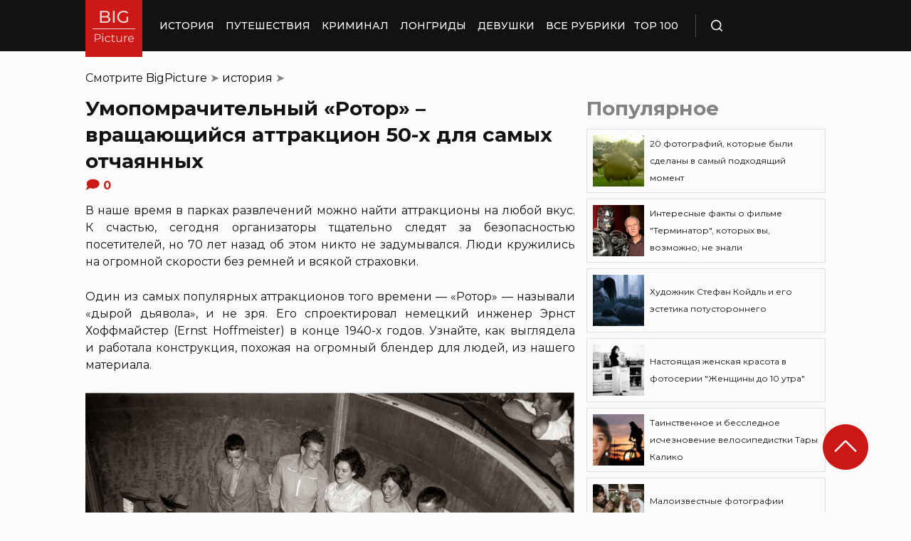

--- FILE ---
content_type: text/html; charset=UTF-8
request_url: https://bigpicture.ru/umopomrachitelnyj-rotor-vrashhajushhijsja-attrakcion-50-h-dlja-samyh-otchajannyh/
body_size: 30397
content:
<!DOCTYPE html>
<html lang="ru" class="no-js">
<head><meta charset="UTF-8"><script>if(navigator.userAgent.match(/MSIE|Internet Explorer/i)||navigator.userAgent.match(/Trident\/7\..*?rv:11/i)){var href=document.location.href;if(!href.match(/[?&]nowprocket/)){if(href.indexOf("?")==-1){if(href.indexOf("#")==-1){document.location.href=href+"?nowprocket=1"}else{document.location.href=href.replace("#","?nowprocket=1#")}}else{if(href.indexOf("#")==-1){document.location.href=href+"&nowprocket=1"}else{document.location.href=href.replace("#","&nowprocket=1#")}}}}</script><script>class RocketLazyLoadScripts{constructor(e){this.triggerEvents=e,this.eventOptions={passive:!0},this.userEventListener=this.triggerListener.bind(this),this.delayedScripts={normal:[],async:[],defer:[]},this.allJQueries=[]}_addUserInteractionListener(e){this.triggerEvents.forEach((t=>window.addEventListener(t,e.userEventListener,e.eventOptions)))}_removeUserInteractionListener(e){this.triggerEvents.forEach((t=>window.removeEventListener(t,e.userEventListener,e.eventOptions)))}triggerListener(){this._removeUserInteractionListener(this),"loading"===document.readyState?document.addEventListener("DOMContentLoaded",this._loadEverythingNow.bind(this)):this._loadEverythingNow()}async _loadEverythingNow(){this._delayEventListeners(),this._delayJQueryReady(this),this._handleDocumentWrite(),this._registerAllDelayedScripts(),this._preloadAllScripts(),await this._loadScriptsFromList(this.delayedScripts.normal),await this._loadScriptsFromList(this.delayedScripts.defer),await this._loadScriptsFromList(this.delayedScripts.async),await this._triggerDOMContentLoaded(),await this._triggerWindowLoad(),window.dispatchEvent(new Event("rocket-allScriptsLoaded"))}_registerAllDelayedScripts(){document.querySelectorAll("script[type=rocketlazyloadscript]").forEach((e=>{e.hasAttribute("src")?e.hasAttribute("async")&&!1!==e.async?this.delayedScripts.async.push(e):e.hasAttribute("defer")&&!1!==e.defer||"module"===e.getAttribute("data-rocket-type")?this.delayedScripts.defer.push(e):this.delayedScripts.normal.push(e):this.delayedScripts.normal.push(e)}))}async _transformScript(e){return await this._requestAnimFrame(),new Promise((t=>{const n=document.createElement("script");let r;[...e.attributes].forEach((e=>{let t=e.nodeName;"type"!==t&&("data-rocket-type"===t&&(t="type",r=e.nodeValue),n.setAttribute(t,e.nodeValue))})),e.hasAttribute("src")?(n.addEventListener("load",t),n.addEventListener("error",t)):(n.text=e.text,t()),e.parentNode.replaceChild(n,e)}))}async _loadScriptsFromList(e){const t=e.shift();return t?(await this._transformScript(t),this._loadScriptsFromList(e)):Promise.resolve()}_preloadAllScripts(){var e=document.createDocumentFragment();[...this.delayedScripts.normal,...this.delayedScripts.defer,...this.delayedScripts.async].forEach((t=>{const n=t.getAttribute("src");if(n){const t=document.createElement("link");t.href=n,t.rel="preload",t.as="script",e.appendChild(t)}})),document.head.appendChild(e)}_delayEventListeners(){let e={};function t(t,n){!function(t){function n(n){return e[t].eventsToRewrite.indexOf(n)>=0?"rocket-"+n:n}e[t]||(e[t]={originalFunctions:{add:t.addEventListener,remove:t.removeEventListener},eventsToRewrite:[]},t.addEventListener=function(){arguments[0]=n(arguments[0]),e[t].originalFunctions.add.apply(t,arguments)},t.removeEventListener=function(){arguments[0]=n(arguments[0]),e[t].originalFunctions.remove.apply(t,arguments)})}(t),e[t].eventsToRewrite.push(n)}function n(e,t){let n=e[t];Object.defineProperty(e,t,{get:()=>n||function(){},set(r){e["rocket"+t]=n=r}})}t(document,"DOMContentLoaded"),t(window,"DOMContentLoaded"),t(window,"load"),t(window,"pageshow"),t(document,"readystatechange"),n(document,"onreadystatechange"),n(window,"onload"),n(window,"onpageshow")}_delayJQueryReady(e){let t=window.jQuery;Object.defineProperty(window,"jQuery",{get:()=>t,set(n){if(n&&n.fn&&!e.allJQueries.includes(n)){n.fn.ready=n.fn.init.prototype.ready=function(t){e.domReadyFired?t.bind(document)(n):document.addEventListener("rocket-DOMContentLoaded",(()=>t.bind(document)(n)))};const t=n.fn.on;n.fn.on=n.fn.init.prototype.on=function(){if(this[0]===window){function e(e){return e.split(" ").map((e=>"load"===e||0===e.indexOf("load.")?"rocket-jquery-load":e)).join(" ")}"string"==typeof arguments[0]||arguments[0]instanceof String?arguments[0]=e(arguments[0]):"object"==typeof arguments[0]&&Object.keys(arguments[0]).forEach((t=>{delete Object.assign(arguments[0],{[e(t)]:arguments[0][t]})[t]}))}return t.apply(this,arguments),this},e.allJQueries.push(n)}t=n}})}async _triggerDOMContentLoaded(){this.domReadyFired=!0,await this._requestAnimFrame(),document.dispatchEvent(new Event("rocket-DOMContentLoaded")),await this._requestAnimFrame(),window.dispatchEvent(new Event("rocket-DOMContentLoaded")),await this._requestAnimFrame(),document.dispatchEvent(new Event("rocket-readystatechange")),await this._requestAnimFrame(),document.rocketonreadystatechange&&document.rocketonreadystatechange()}async _triggerWindowLoad(){await this._requestAnimFrame(),window.dispatchEvent(new Event("rocket-load")),await this._requestAnimFrame(),window.rocketonload&&window.rocketonload(),await this._requestAnimFrame(),this.allJQueries.forEach((e=>e(window).trigger("rocket-jquery-load"))),window.dispatchEvent(new Event("rocket-pageshow")),await this._requestAnimFrame(),window.rocketonpageshow&&window.rocketonpageshow()}_handleDocumentWrite(){const e=new Map;document.write=document.writeln=function(t){const n=document.currentScript,r=document.createRange(),i=n.parentElement;let o=e.get(n);void 0===o&&(o=n.nextSibling,e.set(n,o));const a=document.createDocumentFragment();r.setStart(a,0),a.appendChild(r.createContextualFragment(t)),i.insertBefore(a,o)}}async _requestAnimFrame(){return new Promise((e=>requestAnimationFrame(e)))}static run(){const e=new RocketLazyLoadScripts(["keydown","mousemove","touchmove","touchstart","touchend","wheel"]);e._addUserInteractionListener(e)}}RocketLazyLoadScripts.run();</script>
    
    <meta http-equiv="X-UA-Compatible" content="IE=edge">
    <meta name="viewport" content="width=device-width, initial-scale=1.0">
    <link rel="icon" type="image/png" href="https://bigpicture.ru/wp-content/themes/bigpicture-new/assets/img/favicon.png">

	<meta name='robots' content='index, follow, max-image-preview:large, max-snippet:-1, max-video-preview:-1' />

	
	<title>Вращающийся аттракцион 50-х для самых отчаянных &#187; BigPicture.ru</title><style id="rocket-critical-css">.aligncenter{clear:both}html,body,div,span,iframe,h1,h2,p,a,img,ul,li,form,header,nav{margin:0;padding:0;border:0;font-size:100%;vertical-align:baseline}:focus{outline:0}*{outline:none!important;-webkit-box-sizing:border-box!important;box-sizing:border-box!important}header,nav{display:block}body{line-height:1}ul{list-style:none}html{font-size:100%;-webkit-text-size-adjust:100%;-ms-text-size-adjust:100%}img{border:0;-ms-interpolation-mode:bicubic}form{margin:0}button,input{font-size:100%;margin:0;vertical-align:baseline;*vertical-align:middle}button,input{line-height:normal}button{text-transform:none}button{-webkit-appearance:button;*overflow:visible}button::-moz-focus-inner,input::-moz-focus-inner{border:0;padding:0}html,button,input{color:#414141}img{vertical-align:middle}.fix{width:100%;max-width:1040px;margin:0 auto}body{background:#f2f2f245}*{-webkit-box-sizing:border-box!important;box-sizing:border-box!important;-webkit-font-smoothing:antialiased;-moz-osx-font-smoothing:grayscale;color:#121212;font-family:'Montserrat',sans-serif;-moz-text-size-adjust:none;-webkit-text-size-adjust:none;-ms-text-size-adjust:none;outline:none!important}a{text-decoration:none}h1,.h1{font-weight:bold;font-size:24px;line-height:133%;text-align:left}h2{font-weight:bold;font-size:20px;line-height:150%}.header{background:#121212;max-height:72px;z-index:2;position:relative}.header_side{-webkit-box-align:center;-ms-flex-align:center;align-items:center;display:-webkit-box;display:-ms-flexbox;display:flex;height:100%}.header .fix{display:-webkit-box;display:-ms-flexbox;display:flex;height:72px;-webkit-box-align:center;-ms-flex-align:center;align-items:center;position:relative;background:inherit}.header_logo{height:80px;width:80px;min-width:80px;-ms-flex-item-align:start;align-self:flex-start;margin-right:24px}.header_logo img{width:100%;height:auto}@media (min-width:1041px){.header_menu{display:flex}}.header_menu ul{display:-webkit-box;display:-ms-flexbox;display:flex;-webkit-box-align:center;-ms-flex-align:center;align-items:center}.header_menu ul li:not(:last-child){margin-right:16px}.header_menu ul li a{color:#FFFFFF;font-weight:500;font-size:14px;line-height:171%;position:relative;white-space:nowrap;display:block;padding:25px 0;text-transform:uppercase}@media (min-width:1041px){.header_menu ul li a:not(.nohover):before{content:'';position:absolute;left:50%;-webkit-transform:translateX(-50%);transform:translateX(-50%);bottom:0;width:0;border-bottom:4px solid #F06313;opacity:0}}.header .additional_link{width:84px;height:100%;display:-webkit-box;display:-ms-flexbox;display:flex;-webkit-box-pack:center;-ms-flex-pack:center;justify-content:center;-webkit-box-align:center;-ms-flex-align:center;align-items:center}.header_search{padding-left:21px;height:32px;border-left:1px solid #4B4B4B;display:-webkit-box;display:-ms-flexbox;display:flex;margin-left:14px;-webkit-box-align:center;-ms-flex-align:center;align-items:center}.header_search_icon{height:16px;width:16px;min-width:16px}.header_search__search_icon{opacity:1}.header_search__close_icon{opacity:0}.search_form{position:absolute;left:0;top:0;z-index:-1;background:#121212;height:100%;display:-webkit-box;display:-ms-flexbox;display:flex;padding:20px;width:100%}.search_form input{background-color:#2e2e2e;color:#fff;font-weight:500;font-size:14px;line-height:24px;border:none;width:85%;display:-webkit-box;display:-ms-flexbox;display:flex;-webkit-box-align:center;-ms-flex-align:center;align-items:center;padding:10px 5px}.search_form button{background:#CC1917;font-weight:500;font-size:14px;display:-webkit-box;display:-ms-flexbox;display:flex;-webkit-box-align:center;-ms-flex-align:center;align-items:center;-webkit-box-pack:center;-ms-flex-pack:center;justify-content:center;line-height:24px;border:none;color:#FFFFFF;width:15%;padding:10px 5px}.hamb{min-width:16px;left:0;width:16px;height:12px;position:relative;-webkit-transform:rotate(0deg);transform:rotate(0deg);display:none;z-index:8}.hamb span{display:block;position:absolute;height:2px;width:100%;background:#FFFFFF;border-radius:1px;opacity:1;left:0;-webkit-transform:rotate(0deg);transform:rotate(0deg)}.hamb span:nth-child(1){top:0}.hamb span:nth-child(2),.hamb span:nth-child(3){top:50%;margin-top:-1px}.hamb span:nth-child(4){bottom:0}.article{font-size:14px;line-height:1.5;font-style:normal;font-weight:normal;display:-webkit-box;display:-ms-flexbox;display:flex;-webkit-box-align:start;-ms-flex-align:start;align-items:flex-start;margin-bottom:72px;margin-top:72px}.article__left_side{max-width:calc(100% - (336px + 16px));flex:2.048}.article__right_side{margin-left:16px;width:100%;flex:1;position:relative}.article__right_side .h1{color:#828282;margin-bottom:16px}.article__right_side .small_cards{margin-bottom:24px}.article__right_side .small_cards__item{padding:8px;display:-webkit-box;display:-ms-flexbox;display:flex;-webkit-box-align:center;-ms-flex-align:center;align-items:center;border:1px solid #DFDFDF;position:relative;text-decoration:none}.article__right_side .small_cards__item:not(:last-child){margin-bottom:8px}.article__right_side .small_cards__item .image{display:inline-block;width:72px;min-width:72px;height:72px;margin-right:8px}.article__right_side .small_cards__item .image img{width:100%;height:100%;-o-object-fit:cover;object-fit:cover;-o-object-position:center;object-position:center}.article__right_side .small_cards__item .title{font-size:12px;line-height:24px}.article p{font-size:16px;line-height:24px;font-style:normal;font-weight:400;margin-bottom:25px;text-align:justify}.article .p span{display:inherit}.article img{max-width:100%;height:auto}.article h1,.article .h1{font-weight:bold;font-size:28px;margin-bottom:32px}.article h2{font-weight:bold;font-size:22px;line-height:160%;margin-bottom:1em;margin-top:1em}.article a,.article a:visited{-webkit-text-decoration-line:underline;text-decoration-line:underline;color:#F06313}.article__left_side img{display:block;margin:10px 0}img.image_full_width{width:100%}#button_up{width:64px;height:64px;position:fixed;outline:none;right:60px;bottom:60px}.article__right_side .h1{margin-bottom:15px;margin-top:0}@media (max-width:1040px){.fix{width:90%}.hamb{display:inline-block;margin-left:24px}.mobile_menu.header_side{position:absolute;left:0;width:100%;background:#1B1B1B;-webkit-box-orient:vertical;-webkit-box-direction:normal;-ms-flex-direction:column;flex-direction:column;-webkit-box-align:center;-ms-flex-align:center;align-items:center;top:100%;z-index:-1;height:auto;-webkit-transform:translateY(-150%);transform:translateY(-150%)}.header{max-height:64px}.header_logo{width:72px;min-width:72px;height:72px}.header .fix{-webkit-box-pack:justify;-ms-flex-pack:justify;justify-content:space-between;height:64px}.header .fix:before,.header .fix:after{content:'';background:inherit;top:0;bottom:0;width:5vw;position:absolute}.header .fix:before{right:100%}.header .fix:after{left:100%}.header_search{border:none;padding:0;margin:0}.header_menu{width:100%}.header_menu ul{-webkit-box-orient:vertical;-webkit-box-direction:normal;-ms-flex-direction:column;flex-direction:column;-webkit-box-align:center;-ms-flex-align:center;align-items:center;background:#1B1B1B;padding-top:16px;width:100vw;margin-left:-5vw}.header_menu ul li{width:inherit}.header_menu ul li:not(:last-child){margin-right:0}.header_menu ul li a{padding:17px 0;text-align:center;background:#1B1B1B;width:inherit;display:-webkit-box;display:-ms-flexbox;display:flex;-webkit-box-align:center;-ms-flex-align:center;align-items:center;-webkit-box-pack:center;-ms-flex-pack:center;justify-content:center}.header .additional_link{height:auto;min-height:72px;margin:0;position:relative;background:#1B1B1B;width:100vw;display:-webkit-box;display:-ms-flexbox;display:flex;-webkit-box-orient:vertical;-webkit-box-direction:normal;-ms-flex-direction:column;flex-direction:column}.article__right_side{display:none}.article__left_side{max-width:100%}.article{margin:56px 0}}@media (max-width:660px){#button_up{display:none!important}.header{max-height:56px}.header .fix{height:56px}.header_logo{width:64px;min-width:64px;height:64px}}.article{margin-top:0px}#breadcrumbs{margin-top:50px;margin-bottom:16px}#breadcrumbs span{color:#828282}#breadcrumbs a{text-decoration:none;color:#000}.single #breadcrumbs .breadcrumb_last{display:none}#button_up{z-index:100}.origin_post{font-size:16px;line-height:24px;font-style:normal;font-weight:400;text-align:justify}</style><link rel="preload" as="style" href="https://fonts.googleapis.com/css2?family=Montserrat%3Aital%2Cwght%400%2C400%3B0%2C500%3B0%2C600%3B0%2C700%3B1%2C400%3B1%2C500&#038;ver=4a623c01403b6241a15e72195e745b4e&#038;display=swap" /><link rel="stylesheet" href="https://fonts.googleapis.com/css2?family=Montserrat%3Aital%2Cwght%400%2C400%3B0%2C500%3B0%2C600%3B0%2C700%3B1%2C400%3B1%2C500&#038;ver=4a623c01403b6241a15e72195e745b4e&#038;display=swap" media="print" onload="this.media='all'" /><noscript><link rel="preload" href="https://fonts.googleapis.com/css2?family=Montserrat%3Aital%2Cwght%400%2C400%3B0%2C500%3B0%2C600%3B0%2C700%3B1%2C400%3B1%2C500&#038;ver=4a623c01403b6241a15e72195e745b4e&#038;display=swap" data-rocket-async="style" as="style" onload="this.onload=null;this.rel='stylesheet'" /></noscript>
	<meta name="description" content="Вам кажется, что сейчас в парках развлечений можно получить максимальную дозу адреналина? Посмотрите на головокружительные аттракционы 50-х, и ваше мнение изменится" />
	<link rel="canonical" href="https://bigpicture.ru/umopomrachitelnyj-rotor-vrashhajushhijsja-attrakcion-50-h-dlja-samyh-otchajannyh/" />
	<meta property="og:locale" content="ru_RU" />
	<meta property="og:type" content="article" />
	<meta property="og:title" content="Умопомрачительный &quot;Ротор&quot; – вращающийся аттракцион 50-х для самых отчаянных" />
	<meta property="og:description" content="Вам кажется, что сейчас в парках развлечений можно получить максимальную дозу адреналина? Посмотрите на головокружительные аттракционы 50-х." />
	<meta property="og:url" content="https://bigpicture.ru/umopomrachitelnyj-rotor-vrashhajushhijsja-attrakcion-50-h-dlja-samyh-otchajannyh/" />
	<meta property="og:site_name" content="БигПикча НОВОСТИ В ФОТОГРАФИЯХ" />
	<meta property="article:published_time" content="2024-12-15T17:20:00+00:00" />
	<meta property="og:image" content="https://bigpicture.ru/wp-content/uploads/2021/12/bigpicture_ru_10e623582455973f04c5784a69a11286.jpg" />
	<meta property="og:image:width" content="800" />
	<meta property="og:image:height" content="545" />
	<meta property="og:image:type" content="image/jpeg" />
	<meta name="author" content="Марьяна Йылмаз" />
	<meta name="twitter:card" content="summary_large_image" />
	<meta name="twitter:label1" content="Написано автором" />
	<meta name="twitter:data1" content="Марьяна Йылмаз" />
	<meta name="twitter:label2" content="Примерное время для чтения" />
	<meta name="twitter:data2" content="5 минут" />
	<script type="application/ld+json" class="yoast-schema-graph">{"@context":"https://schema.org","@graph":[{"@type":"Article","@id":"https://bigpicture.ru/umopomrachitelnyj-rotor-vrashhajushhijsja-attrakcion-50-h-dlja-samyh-otchajannyh/#article","isPartOf":{"@id":"https://bigpicture.ru/umopomrachitelnyj-rotor-vrashhajushhijsja-attrakcion-50-h-dlja-samyh-otchajannyh/"},"author":{"name":"Марьяна Йылмаз","@id":"https://bigpicture.ru/#/schema/person/3d4ea79adf31ba69f2dcc539e82f275c"},"headline":"Умопомрачительный &#171;Ротор&#187; – вращающийся аттракцион 50-х для самых отчаянных","datePublished":"2024-12-15T17:20:00+00:00","dateModified":"2024-12-15T17:20:00+00:00","mainEntityOfPage":{"@id":"https://bigpicture.ru/umopomrachitelnyj-rotor-vrashhajushhijsja-attrakcion-50-h-dlja-samyh-otchajannyh/"},"wordCount":425,"publisher":{"@id":"https://bigpicture.ru/#organization"},"image":{"@id":"https://bigpicture.ru/umopomrachitelnyj-rotor-vrashhajushhijsja-attrakcion-50-h-dlja-samyh-otchajannyh/#primaryimage"},"thumbnailUrl":"https://bigpicture.ru/wp-content/uploads/2021/12/bigpicture_ru_f7273eefd8a84c799345a69f5e5da368.jpg","keywords":["1950-е","аттракцион","аттракционы","бочка","вращение","гравитация","движение","опасность","парк аттракционов","посетители","развлечения","ретро","скорость"],"articleSection":["дизайн и архитектура","история","общество","Северная Америка"],"inLanguage":"ru-RU"},{"@type":"WebPage","@id":"https://bigpicture.ru/umopomrachitelnyj-rotor-vrashhajushhijsja-attrakcion-50-h-dlja-samyh-otchajannyh/","url":"https://bigpicture.ru/umopomrachitelnyj-rotor-vrashhajushhijsja-attrakcion-50-h-dlja-samyh-otchajannyh/","name":"Вращающийся аттракцион 50-х для самых отчаянных &#187; BigPicture.ru","isPartOf":{"@id":"https://bigpicture.ru/#website"},"primaryImageOfPage":{"@id":"https://bigpicture.ru/umopomrachitelnyj-rotor-vrashhajushhijsja-attrakcion-50-h-dlja-samyh-otchajannyh/#primaryimage"},"image":{"@id":"https://bigpicture.ru/umopomrachitelnyj-rotor-vrashhajushhijsja-attrakcion-50-h-dlja-samyh-otchajannyh/#primaryimage"},"thumbnailUrl":"https://bigpicture.ru/wp-content/uploads/2021/12/bigpicture_ru_f7273eefd8a84c799345a69f5e5da368.jpg","datePublished":"2024-12-15T17:20:00+00:00","dateModified":"2024-12-15T17:20:00+00:00","description":"Вам кажется, что сейчас в парках развлечений можно получить максимальную дозу адреналина? Посмотрите на головокружительные аттракционы 50-х.","breadcrumb":{"@id":"https://bigpicture.ru/umopomrachitelnyj-rotor-vrashhajushhijsja-attrakcion-50-h-dlja-samyh-otchajannyh/#breadcrumb"},"inLanguage":"ru-RU","potentialAction":[{"@type":"ReadAction","target":["https://bigpicture.ru/umopomrachitelnyj-rotor-vrashhajushhijsja-attrakcion-50-h-dlja-samyh-otchajannyh/"]}]},{"@type":"ImageObject","inLanguage":"ru-RU","@id":"https://bigpicture.ru/umopomrachitelnyj-rotor-vrashhajushhijsja-attrakcion-50-h-dlja-samyh-otchajannyh/#primaryimage","url":"https://bigpicture.ru/wp-content/uploads/2021/12/bigpicture_ru_f7273eefd8a84c799345a69f5e5da368.jpg","contentUrl":"https://bigpicture.ru/wp-content/uploads/2021/12/bigpicture_ru_f7273eefd8a84c799345a69f5e5da368.jpg","width":800,"height":545,"caption":"Bigpicture ru f7273eefd8a84c799345a69f5e5da368"},{"@type":"BreadcrumbList","@id":"https://bigpicture.ru/umopomrachitelnyj-rotor-vrashhajushhijsja-attrakcion-50-h-dlja-samyh-otchajannyh/#breadcrumb","itemListElement":[{"@type":"ListItem","position":1,"name":"BigPicture","item":"https://bigpicture.ru/"},{"@type":"ListItem","position":2,"name":"история","item":"https://bigpicture.ru/category/istoriya/"},{"@type":"ListItem","position":3,"name":"Умопомрачительный &#171;Ротор&#187; – вращающийся аттракцион 50-х для самых отчаянных"}]},{"@type":"WebSite","@id":"https://bigpicture.ru/#website","url":"https://bigpicture.ru/","name":"БигПикча НОВОСТИ В ФОТОГРАФИЯХ","description":"Фоторепортажи, фотопроекты, полезные статьи, интересные истории, лонгриды, тесты, мемы","publisher":{"@id":"https://bigpicture.ru/#organization"},"potentialAction":[{"@type":"SearchAction","target":{"@type":"EntryPoint","urlTemplate":"https://bigpicture.ru/?s={search_term_string}"},"query-input":"required name=search_term_string"}],"inLanguage":"ru-RU"},{"@type":"Organization","@id":"https://bigpicture.ru/#organization","name":"BigPicture.ru Новости в фотографиях","url":"https://bigpicture.ru/","logo":{"@type":"ImageObject","inLanguage":"ru-RU","@id":"https://bigpicture.ru/#/schema/logo/image/","url":"https://bigpicture.ru/wp-content/uploads/2021/10/bigpicture_ru_bigpiclogo.png","contentUrl":"https://bigpicture.ru/wp-content/uploads/2021/10/bigpicture_ru_bigpiclogo.png","width":989,"height":689,"caption":"BigPicture.ru Новости в фотографиях"},"image":{"@id":"https://bigpicture.ru/#/schema/logo/image/"}},{"@type":"Person","@id":"https://bigpicture.ru/#/schema/person/3d4ea79adf31ba69f2dcc539e82f275c","name":"Марьяна Йылмаз","image":{"@type":"ImageObject","inLanguage":"ru-RU","@id":"https://bigpicture.ru/#/schema/person/image/","url":"https://secure.gravatar.com/avatar/941dc01d77e55d511ae67bf70001bd19d308fb57d1d8d0710e028a78462af92b?s=96&d=mm&r=g","contentUrl":"https://secure.gravatar.com/avatar/941dc01d77e55d511ae67bf70001bd19d308fb57d1d8d0710e028a78462af92b?s=96&d=mm&r=g","caption":"Марьяна Йылмаз"}}]}</script>
	


<link rel='dns-prefetch' href='//fonts.googleapis.com' />
<link href='https://fonts.gstatic.com' crossorigin rel='preconnect' />
<link rel="alternate" title="oEmbed (JSON)" type="application/json+oembed" href="https://bigpicture.ru/wp-json/oembed/1.0/embed?url=https%3A%2F%2Fbigpicture.ru%2Fumopomrachitelnyj-rotor-vrashhajushhijsja-attrakcion-50-h-dlja-samyh-otchajannyh%2F" />
<link rel="alternate" title="oEmbed (XML)" type="text/xml+oembed" href="https://bigpicture.ru/wp-json/oembed/1.0/embed?url=https%3A%2F%2Fbigpicture.ru%2Fumopomrachitelnyj-rotor-vrashhajushhijsja-attrakcion-50-h-dlja-samyh-otchajannyh%2F&#038;format=xml" />
<style id='wp-img-auto-sizes-contain-inline-css' type='text/css'>
img:is([sizes=auto i],[sizes^="auto," i]){contain-intrinsic-size:3000px 1500px}
/*# sourceURL=wp-img-auto-sizes-contain-inline-css */
</style>
<style id='wp-emoji-styles-inline-css' type='text/css'>

	img.wp-smiley, img.emoji {
		display: inline !important;
		border: none !important;
		box-shadow: none !important;
		height: 1em !important;
		width: 1em !important;
		margin: 0 0.07em !important;
		vertical-align: -0.1em !important;
		background: none !important;
		padding: 0 !important;
	}
/*# sourceURL=wp-emoji-styles-inline-css */
</style>
<style id='wp-block-library-inline-css' type='text/css'>
:root{--wp-block-synced-color:#7a00df;--wp-block-synced-color--rgb:122,0,223;--wp-bound-block-color:var(--wp-block-synced-color);--wp-editor-canvas-background:#ddd;--wp-admin-theme-color:#007cba;--wp-admin-theme-color--rgb:0,124,186;--wp-admin-theme-color-darker-10:#006ba1;--wp-admin-theme-color-darker-10--rgb:0,107,160.5;--wp-admin-theme-color-darker-20:#005a87;--wp-admin-theme-color-darker-20--rgb:0,90,135;--wp-admin-border-width-focus:2px}@media (min-resolution:192dpi){:root{--wp-admin-border-width-focus:1.5px}}.wp-element-button{cursor:pointer}:root .has-very-light-gray-background-color{background-color:#eee}:root .has-very-dark-gray-background-color{background-color:#313131}:root .has-very-light-gray-color{color:#eee}:root .has-very-dark-gray-color{color:#313131}:root .has-vivid-green-cyan-to-vivid-cyan-blue-gradient-background{background:linear-gradient(135deg,#00d084,#0693e3)}:root .has-purple-crush-gradient-background{background:linear-gradient(135deg,#34e2e4,#4721fb 50%,#ab1dfe)}:root .has-hazy-dawn-gradient-background{background:linear-gradient(135deg,#faaca8,#dad0ec)}:root .has-subdued-olive-gradient-background{background:linear-gradient(135deg,#fafae1,#67a671)}:root .has-atomic-cream-gradient-background{background:linear-gradient(135deg,#fdd79a,#004a59)}:root .has-nightshade-gradient-background{background:linear-gradient(135deg,#330968,#31cdcf)}:root .has-midnight-gradient-background{background:linear-gradient(135deg,#020381,#2874fc)}:root{--wp--preset--font-size--normal:16px;--wp--preset--font-size--huge:42px}.has-regular-font-size{font-size:1em}.has-larger-font-size{font-size:2.625em}.has-normal-font-size{font-size:var(--wp--preset--font-size--normal)}.has-huge-font-size{font-size:var(--wp--preset--font-size--huge)}.has-text-align-center{text-align:center}.has-text-align-left{text-align:left}.has-text-align-right{text-align:right}.has-fit-text{white-space:nowrap!important}#end-resizable-editor-section{display:none}.aligncenter{clear:both}.items-justified-left{justify-content:flex-start}.items-justified-center{justify-content:center}.items-justified-right{justify-content:flex-end}.items-justified-space-between{justify-content:space-between}.screen-reader-text{border:0;clip-path:inset(50%);height:1px;margin:-1px;overflow:hidden;padding:0;position:absolute;width:1px;word-wrap:normal!important}.screen-reader-text:focus{background-color:#ddd;clip-path:none;color:#444;display:block;font-size:1em;height:auto;left:5px;line-height:normal;padding:15px 23px 14px;text-decoration:none;top:5px;width:auto;z-index:100000}html :where(.has-border-color){border-style:solid}html :where([style*=border-top-color]){border-top-style:solid}html :where([style*=border-right-color]){border-right-style:solid}html :where([style*=border-bottom-color]){border-bottom-style:solid}html :where([style*=border-left-color]){border-left-style:solid}html :where([style*=border-width]){border-style:solid}html :where([style*=border-top-width]){border-top-style:solid}html :where([style*=border-right-width]){border-right-style:solid}html :where([style*=border-bottom-width]){border-bottom-style:solid}html :where([style*=border-left-width]){border-left-style:solid}html :where(img[class*=wp-image-]){height:auto;max-width:100%}:where(figure){margin:0 0 1em}html :where(.is-position-sticky){--wp-admin--admin-bar--position-offset:var(--wp-admin--admin-bar--height,0px)}@media screen and (max-width:600px){html :where(.is-position-sticky){--wp-admin--admin-bar--position-offset:0px}}

/*# sourceURL=wp-block-library-inline-css */
</style><style id='global-styles-inline-css' type='text/css'>
:root{--wp--preset--aspect-ratio--square: 1;--wp--preset--aspect-ratio--4-3: 4/3;--wp--preset--aspect-ratio--3-4: 3/4;--wp--preset--aspect-ratio--3-2: 3/2;--wp--preset--aspect-ratio--2-3: 2/3;--wp--preset--aspect-ratio--16-9: 16/9;--wp--preset--aspect-ratio--9-16: 9/16;--wp--preset--color--black: #000000;--wp--preset--color--cyan-bluish-gray: #abb8c3;--wp--preset--color--white: #ffffff;--wp--preset--color--pale-pink: #f78da7;--wp--preset--color--vivid-red: #cf2e2e;--wp--preset--color--luminous-vivid-orange: #ff6900;--wp--preset--color--luminous-vivid-amber: #fcb900;--wp--preset--color--light-green-cyan: #7bdcb5;--wp--preset--color--vivid-green-cyan: #00d084;--wp--preset--color--pale-cyan-blue: #8ed1fc;--wp--preset--color--vivid-cyan-blue: #0693e3;--wp--preset--color--vivid-purple: #9b51e0;--wp--preset--gradient--vivid-cyan-blue-to-vivid-purple: linear-gradient(135deg,rgb(6,147,227) 0%,rgb(155,81,224) 100%);--wp--preset--gradient--light-green-cyan-to-vivid-green-cyan: linear-gradient(135deg,rgb(122,220,180) 0%,rgb(0,208,130) 100%);--wp--preset--gradient--luminous-vivid-amber-to-luminous-vivid-orange: linear-gradient(135deg,rgb(252,185,0) 0%,rgb(255,105,0) 100%);--wp--preset--gradient--luminous-vivid-orange-to-vivid-red: linear-gradient(135deg,rgb(255,105,0) 0%,rgb(207,46,46) 100%);--wp--preset--gradient--very-light-gray-to-cyan-bluish-gray: linear-gradient(135deg,rgb(238,238,238) 0%,rgb(169,184,195) 100%);--wp--preset--gradient--cool-to-warm-spectrum: linear-gradient(135deg,rgb(74,234,220) 0%,rgb(151,120,209) 20%,rgb(207,42,186) 40%,rgb(238,44,130) 60%,rgb(251,105,98) 80%,rgb(254,248,76) 100%);--wp--preset--gradient--blush-light-purple: linear-gradient(135deg,rgb(255,206,236) 0%,rgb(152,150,240) 100%);--wp--preset--gradient--blush-bordeaux: linear-gradient(135deg,rgb(254,205,165) 0%,rgb(254,45,45) 50%,rgb(107,0,62) 100%);--wp--preset--gradient--luminous-dusk: linear-gradient(135deg,rgb(255,203,112) 0%,rgb(199,81,192) 50%,rgb(65,88,208) 100%);--wp--preset--gradient--pale-ocean: linear-gradient(135deg,rgb(255,245,203) 0%,rgb(182,227,212) 50%,rgb(51,167,181) 100%);--wp--preset--gradient--electric-grass: linear-gradient(135deg,rgb(202,248,128) 0%,rgb(113,206,126) 100%);--wp--preset--gradient--midnight: linear-gradient(135deg,rgb(2,3,129) 0%,rgb(40,116,252) 100%);--wp--preset--font-size--small: 13px;--wp--preset--font-size--medium: 20px;--wp--preset--font-size--large: 36px;--wp--preset--font-size--x-large: 42px;--wp--preset--spacing--20: 0.44rem;--wp--preset--spacing--30: 0.67rem;--wp--preset--spacing--40: 1rem;--wp--preset--spacing--50: 1.5rem;--wp--preset--spacing--60: 2.25rem;--wp--preset--spacing--70: 3.38rem;--wp--preset--spacing--80: 5.06rem;--wp--preset--shadow--natural: 6px 6px 9px rgba(0, 0, 0, 0.2);--wp--preset--shadow--deep: 12px 12px 50px rgba(0, 0, 0, 0.4);--wp--preset--shadow--sharp: 6px 6px 0px rgba(0, 0, 0, 0.2);--wp--preset--shadow--outlined: 6px 6px 0px -3px rgb(255, 255, 255), 6px 6px rgb(0, 0, 0);--wp--preset--shadow--crisp: 6px 6px 0px rgb(0, 0, 0);}:where(.is-layout-flex){gap: 0.5em;}:where(.is-layout-grid){gap: 0.5em;}body .is-layout-flex{display: flex;}.is-layout-flex{flex-wrap: wrap;align-items: center;}.is-layout-flex > :is(*, div){margin: 0;}body .is-layout-grid{display: grid;}.is-layout-grid > :is(*, div){margin: 0;}:where(.wp-block-columns.is-layout-flex){gap: 2em;}:where(.wp-block-columns.is-layout-grid){gap: 2em;}:where(.wp-block-post-template.is-layout-flex){gap: 1.25em;}:where(.wp-block-post-template.is-layout-grid){gap: 1.25em;}.has-black-color{color: var(--wp--preset--color--black) !important;}.has-cyan-bluish-gray-color{color: var(--wp--preset--color--cyan-bluish-gray) !important;}.has-white-color{color: var(--wp--preset--color--white) !important;}.has-pale-pink-color{color: var(--wp--preset--color--pale-pink) !important;}.has-vivid-red-color{color: var(--wp--preset--color--vivid-red) !important;}.has-luminous-vivid-orange-color{color: var(--wp--preset--color--luminous-vivid-orange) !important;}.has-luminous-vivid-amber-color{color: var(--wp--preset--color--luminous-vivid-amber) !important;}.has-light-green-cyan-color{color: var(--wp--preset--color--light-green-cyan) !important;}.has-vivid-green-cyan-color{color: var(--wp--preset--color--vivid-green-cyan) !important;}.has-pale-cyan-blue-color{color: var(--wp--preset--color--pale-cyan-blue) !important;}.has-vivid-cyan-blue-color{color: var(--wp--preset--color--vivid-cyan-blue) !important;}.has-vivid-purple-color{color: var(--wp--preset--color--vivid-purple) !important;}.has-black-background-color{background-color: var(--wp--preset--color--black) !important;}.has-cyan-bluish-gray-background-color{background-color: var(--wp--preset--color--cyan-bluish-gray) !important;}.has-white-background-color{background-color: var(--wp--preset--color--white) !important;}.has-pale-pink-background-color{background-color: var(--wp--preset--color--pale-pink) !important;}.has-vivid-red-background-color{background-color: var(--wp--preset--color--vivid-red) !important;}.has-luminous-vivid-orange-background-color{background-color: var(--wp--preset--color--luminous-vivid-orange) !important;}.has-luminous-vivid-amber-background-color{background-color: var(--wp--preset--color--luminous-vivid-amber) !important;}.has-light-green-cyan-background-color{background-color: var(--wp--preset--color--light-green-cyan) !important;}.has-vivid-green-cyan-background-color{background-color: var(--wp--preset--color--vivid-green-cyan) !important;}.has-pale-cyan-blue-background-color{background-color: var(--wp--preset--color--pale-cyan-blue) !important;}.has-vivid-cyan-blue-background-color{background-color: var(--wp--preset--color--vivid-cyan-blue) !important;}.has-vivid-purple-background-color{background-color: var(--wp--preset--color--vivid-purple) !important;}.has-black-border-color{border-color: var(--wp--preset--color--black) !important;}.has-cyan-bluish-gray-border-color{border-color: var(--wp--preset--color--cyan-bluish-gray) !important;}.has-white-border-color{border-color: var(--wp--preset--color--white) !important;}.has-pale-pink-border-color{border-color: var(--wp--preset--color--pale-pink) !important;}.has-vivid-red-border-color{border-color: var(--wp--preset--color--vivid-red) !important;}.has-luminous-vivid-orange-border-color{border-color: var(--wp--preset--color--luminous-vivid-orange) !important;}.has-luminous-vivid-amber-border-color{border-color: var(--wp--preset--color--luminous-vivid-amber) !important;}.has-light-green-cyan-border-color{border-color: var(--wp--preset--color--light-green-cyan) !important;}.has-vivid-green-cyan-border-color{border-color: var(--wp--preset--color--vivid-green-cyan) !important;}.has-pale-cyan-blue-border-color{border-color: var(--wp--preset--color--pale-cyan-blue) !important;}.has-vivid-cyan-blue-border-color{border-color: var(--wp--preset--color--vivid-cyan-blue) !important;}.has-vivid-purple-border-color{border-color: var(--wp--preset--color--vivid-purple) !important;}.has-vivid-cyan-blue-to-vivid-purple-gradient-background{background: var(--wp--preset--gradient--vivid-cyan-blue-to-vivid-purple) !important;}.has-light-green-cyan-to-vivid-green-cyan-gradient-background{background: var(--wp--preset--gradient--light-green-cyan-to-vivid-green-cyan) !important;}.has-luminous-vivid-amber-to-luminous-vivid-orange-gradient-background{background: var(--wp--preset--gradient--luminous-vivid-amber-to-luminous-vivid-orange) !important;}.has-luminous-vivid-orange-to-vivid-red-gradient-background{background: var(--wp--preset--gradient--luminous-vivid-orange-to-vivid-red) !important;}.has-very-light-gray-to-cyan-bluish-gray-gradient-background{background: var(--wp--preset--gradient--very-light-gray-to-cyan-bluish-gray) !important;}.has-cool-to-warm-spectrum-gradient-background{background: var(--wp--preset--gradient--cool-to-warm-spectrum) !important;}.has-blush-light-purple-gradient-background{background: var(--wp--preset--gradient--blush-light-purple) !important;}.has-blush-bordeaux-gradient-background{background: var(--wp--preset--gradient--blush-bordeaux) !important;}.has-luminous-dusk-gradient-background{background: var(--wp--preset--gradient--luminous-dusk) !important;}.has-pale-ocean-gradient-background{background: var(--wp--preset--gradient--pale-ocean) !important;}.has-electric-grass-gradient-background{background: var(--wp--preset--gradient--electric-grass) !important;}.has-midnight-gradient-background{background: var(--wp--preset--gradient--midnight) !important;}.has-small-font-size{font-size: var(--wp--preset--font-size--small) !important;}.has-medium-font-size{font-size: var(--wp--preset--font-size--medium) !important;}.has-large-font-size{font-size: var(--wp--preset--font-size--large) !important;}.has-x-large-font-size{font-size: var(--wp--preset--font-size--x-large) !important;}
/*# sourceURL=global-styles-inline-css */
</style>

<style id='classic-theme-styles-inline-css' type='text/css'>
/*! This file is auto-generated */
.wp-block-button__link{color:#fff;background-color:#32373c;border-radius:9999px;box-shadow:none;text-decoration:none;padding:calc(.667em + 2px) calc(1.333em + 2px);font-size:1.125em}.wp-block-file__button{background:#32373c;color:#fff;text-decoration:none}
/*# sourceURL=/wp-includes/css/classic-themes.min.css */
</style>

<link rel='preload'  href='https://bigpicture.ru/wp-content/themes/bigpicture-new/assets/css/reset.css?ver=4a623c01403b6241a15e72195e745b4e' data-rocket-async="style" as="style" onload="this.onload=null;this.rel='stylesheet'" type='text/css' media='all' />
<link rel='preload'  href='https://bigpicture.ru/wp-content/themes/bigpicture-new/assets/css/scroll-pagination.css?ver=4a623c01403b6241a15e72195e745b4e' data-rocket-async="style" as="style" onload="this.onload=null;this.rel='stylesheet'" type='text/css' media='all' />
<link rel='preload'  href='https://bigpicture.ru/wp-content/themes/bigpicture-new/assets/css/style.css?ver=4a623c01403b6241a15e72195e745b4e' data-rocket-async="style" as="style" onload="this.onload=null;this.rel='stylesheet'" type='text/css' media='all' />
<link rel='preload'  href='https://bigpicture.ru/wp-content/themes/bigpicture-new/assets/css/media.css?ver=4a623c01403b6241a15e72195e745b4e' data-rocket-async="style" as="style" onload="this.onload=null;this.rel='stylesheet'" type='text/css' media='all' />
<link rel='preload'  href='https://bigpicture.ru/wp-content/themes/bigpicture-new/assets/css/new-style.css?ver=4a623c01403b6241a15e72195e745b4e' data-rocket-async="style" as="style" onload="this.onload=null;this.rel='stylesheet'" type='text/css' media='all' />
<script type="rocketlazyloadscript" data-rocket-type="text/javascript" src="https://bigpicture.ru/wp-includes/js/jquery/jquery.min.js?ver=3.7.1" id="jquery-core-js" defer></script>
<script type="rocketlazyloadscript" data-rocket-type="text/javascript" src="https://bigpicture.ru/wp-includes/js/jquery/jquery-migrate.min.js?ver=3.4.1" id="jquery-migrate-js" defer></script>
<script type="rocketlazyloadscript" data-rocket-type="text/javascript" src="https://bigpicture.ru/wp-content/themes/bigpicture-new/assets/js/custom-scroll-pagination.js?ver=4a623c01403b6241a15e72195e745b4e" id="bp-scroll-pagination-js" defer></script>
<link rel="https://api.w.org/" href="https://bigpicture.ru/wp-json/" /><link rel="alternate" title="JSON" type="application/json" href="https://bigpicture.ru/wp-json/wp/v2/posts/1639815" />
<noscript><style id="rocket-lazyload-nojs-css">.rll-youtube-player, [data-lazy-src]{display:none !important;}</style></noscript><script type="rocketlazyloadscript">
/*! loadCSS rel=preload polyfill. [c]2017 Filament Group, Inc. MIT License */
(function(w){"use strict";if(!w.loadCSS){w.loadCSS=function(){}}
var rp=loadCSS.relpreload={};rp.support=(function(){var ret;try{ret=w.document.createElement("link").relList.supports("preload")}catch(e){ret=!1}
return function(){return ret}})();rp.bindMediaToggle=function(link){var finalMedia=link.media||"all";function enableStylesheet(){link.media=finalMedia}
if(link.addEventListener){link.addEventListener("load",enableStylesheet)}else if(link.attachEvent){link.attachEvent("onload",enableStylesheet)}
setTimeout(function(){link.rel="stylesheet";link.media="only x"});setTimeout(enableStylesheet,3000)};rp.poly=function(){if(rp.support()){return}
var links=w.document.getElementsByTagName("link");for(var i=0;i<links.length;i++){var link=links[i];if(link.rel==="preload"&&link.getAttribute("as")==="style"&&!link.getAttribute("data-loadcss")){link.setAttribute("data-loadcss",!0);rp.bindMediaToggle(link)}}};if(!rp.support()){rp.poly();var run=w.setInterval(rp.poly,500);if(w.addEventListener){w.addEventListener("load",function(){rp.poly();w.clearInterval(run)})}else if(w.attachEvent){w.attachEvent("onload",function(){rp.poly();w.clearInterval(run)})}}
if(typeof exports!=="undefined"){exports.loadCSS=loadCSS}
else{w.loadCSS=loadCSS}}(typeof global!=="undefined"?global:this))
</script>
                
	<meta name="msvalidate.01" content="94799B5C7926BDAC31607177FF9416A9" /> 
	<meta name='wmail-verification' content='eb76ebdd61020c1fa54691e6e945ee77' /> 
	<meta name="verify-admitad" content="85aa579eea" /> 
	<meta name="pmail-verification" content="1eb65fdd4af620d88b0a184aeda4e8e0">

	<meta name="cmsmagazine" content="4c8ecdd8a707d4bd711f02b2e5b56053" />

    <script type="rocketlazyloadscript">
        var ajaxurl = 'https://bigpicture.ru/wp-admin/admin-ajax.php';
    </script>

            
        <script async type='text/javascript' src="//s.luxcdn.com/t/195490/360_light.js"></script>
        
    </head>
<body class="wp-singular post-template-default single single-post postid-1639815 single-format-standard wp-theme-bigpicture-new">
            
        <script type="rocketlazyloadscript" async src="https://yandex.ru/ads/system/header-bidding.js"></script>
        <script type="rocketlazyloadscript" data-rocket-type="text/javascript" src="https://ads.digitalcaramel.com/js/bigpicture.ru.js" defer></script>
        <script type="rocketlazyloadscript">window.yaContextCb = window.yaContextCb || []</script>
        <script type="rocketlazyloadscript" src="https://yandex.ru/ads/system/context.js" async></script>
        
        
            <script type="rocketlazyloadscript" data-rocket-type="text/javascript" async src="https://relap.io/v7/relap.js" data-relap-token="VbvC8QOH7hPuQ0ZD"></script>
        

        
        
        <script type="rocketlazyloadscript">
        (function(r,G,t){function H(){var a=!1;if(c===c.top)a=e.referrer;else try{a=c.top.location.href}catch(b){a=e.referrer?e.referrer:c.location.href}return a}function I(){var a=!1;if(c===c.top)a=c.location;else try{a=c.top.location.href?c.top.location:!1}catch(b){e.referrer?(a=e,a=a.createElement("a"),a.href=e.referrer):a=c.location}a&&(a=J={href:a.href,host:a.host,hostname:a.hostname,origin:a.origin,pathname:a.pathname,port:a.port,protocol:a.protocol,hash:a.hash,search:a.search});return a}function u(){var a=
        !1;try{a=c.top.document.getElementsByTagName("title")[0].innerHTML}catch(b){}if(!a)try{a=e.getElementsByTagName("title")[0].innerHTML}catch(b){}a&&(a=a.trim().substring(0,256));return a}function z(a){return Object.keys(a).map(function(b){return b+"="+encodeURIComponent(a[b])}).join("&")}function f(a){return"undefined"!=typeof a}function p(a,b){b=f(b)?b:!1;return f(a)?a:b}function A(a,b){return f(b)?(b=Math.pow(10,b),Math.round(a*b)/b):Math.round(a)}function K(a){a=""+a;var b=0,d;for(d=0;d<a.length;d++){var g=
        a.charCodeAt(d);b=(b<<5)-b+g;b|=0}return b}function v(){var a=e.querySelector("script").parentNode;v=function(){return a};return v()}function L(){var a=c;try{a=a.top}catch(g){}var b=!1;try{b=p(a[M])}catch(g){}if(b&&-1!==p(b.contentAlert,-1))a=!!b.contentAlert;else if(b=e,a=null,b){b=b||e;b=b.getElementsByTagName("meta");for(var d=b.length;d--;)if("clickio-content"===p(b[d].name).toLowerCase()&&p(b[d].content)){a="alert"==b[d].content.toLowerCase();break}}return a}function w(){if(h.length&&f(c.yaContextCb)&&
        null!==k.state)for(var a=0;a<h.length;a++)c.yaContextCb.push(h[a]),h.splice(a,1),a--}function q(a){a?l(1):l(0);w();t&&"function"===typeof t&&t(k.state)}function l(a){k.state=a}function B(){var a=L();if(null!==a)return q(!a),!0;a={site_area_id:r};var b=u();b&&(a.title=b);(b=H())&&(a.r=b);(b=I().href)&&(a.l=b);var d=K(z(a));if(f(x[d]))return q(x[d]),!0;var g=!1,m="__lxCstmChk__"+((new Date).getTime()%1E7*100+A(99*Math.random()));c[m]={};c[m].adxAllowed=function(C){g||(g=!0,y&&(clearTimeout(y),y=null),
        x[d]=C,q(C),delete c[m])};a.f=m;a.rt=(new Date).getTime()%1E7*100+A(99*Math.random());var n=e.createElement("script");n.setAttribute("type","text/javascript");n.setAttribute("src","https://luxcdn.com/hbadx/?"+z(a));n.onload=function(){D.removeChild(n)};D.appendChild(n);var y=setTimeout(function(){g||(g=!0,console.log("policy timeout"),q(0),delete c[m])},G)}var e=document,c=window,J=null,M="__lxG__";if(f(c.__clADF__)&&f(c.__clADF__.cmd)&&f(c.__clADF__.cmd.enqueued))return!1;c.__clADF__=c.__clADF__||
        {};var k=c.__clADF__;l(null);k.cmd=k.cmd||[];var h=k.cmd;if(f(Object.defineProperty))Object.defineProperty(h,"enqueued",{enumerable:!1,configurable:!1,writable:!1,value:"static"}),Object.defineProperty(h,"push",{configurable:!0,enumerable:!1,writable:!0,value:function(){var a=Array.prototype.push.apply(this,arguments);w();return a}});else{h.enqueued=!0;var E=function(){w();setTimeout(function(){E()},50)};E()}var F=u(),D=v();l(0);var x={};c.addEventListener("scroll",function(){var a=u();a!==F&&(F=
        a,l(null),B())});B()})(
            195490,
            3000
        );
        </script>

        

        
        <script async type="text/javascript" src="//s.luxcdn.com/t/195490/360_light.js"></script>
        
    
                                        
                
            
    
    <script type="text/javascript">!(function(w,d,s,l,x){w[l]=w[l]||[];w[l].t=w[l].t||new Date().getTime();var f=d.getElementsByTagName(s)[0],j=d.createElement(s);j.async=!0;j.src='//web.tolstoycomments.com/sitejs/app.js?i='+l+'&x='+x+'&t='+w[l].t;f.parentNode.insertBefore(j,f);})(window,document,'script','tolstoycomments','3395');</script>
    

    
    <script type="rocketlazyloadscript" data-rocket-type="text/javascript">
    var _tmr = window._tmr || (window._tmr = []);
    _tmr.push({id: "3083113", type: "pageView", start: (new Date()).getTime()});
    (function (d, w, id) {
    if (d.getElementById(id)) return;
    var ts = d.createElement("script"); ts.type = "text/javascript"; ts.async = true; ts.id = id;
    ts.src = "https://top-fwz1.mail.ru/js/code.js";
    var f = function () {var s = d.getElementsByTagName("script")[0]; s.parentNode.insertBefore(ts, s);};
    if (w.opera == "[object Opera]") { d.addEventListener("DOMContentLoaded", f, false); } else { f(); }
    })(document, window, "topmailru-code");
    </script><noscript><div>
        <img src="https://top-fwz1.mail.ru/counter?id=3083113;js=na" style="border:0;position:absolute;left:-9999px;" alt="Top.Mail.Ru" />
    </div></noscript>
    


    
    <script type="rocketlazyloadscript" data-rocket-type="text/javascript" >
        (function(m,e,t,r,i,k,a){m[i]=m[i]||function(){(m[i].a=m[i].a||[]).push(arguments)};
        m[i].l=1*new Date();k=e.createElement(t),a=e.getElementsByTagName(t)[0],k.async=1,k.src=r,a.parentNode.insertBefore(k,a)})
        (window, document, "script", "https://mc.yandex.ru/metrika/tag.js", "ym");

        ym(46799085, "init", {
                clickmap:true,
                trackLinks:true,
                accurateTrackBounce:true,
                webvisor:true,
                trackHash:true
        });
        </script>
        <noscript><div><img src="https://mc.yandex.ru/watch/46799085" style="position:absolute; left:-9999px;" alt="" /></div></noscript>
        

    
    <script type="rocketlazyloadscript" async src="https://www.googletagmanager.com/gtag/js?id=UA-123181515-1"></script>
    <script type="rocketlazyloadscript">
    window.dataLayer = window.dataLayer || [];
    function gtag(){dataLayer.push(arguments);}
    gtag('js', new Date());
    gtag('config', 'UA-123181515-1');
    </script>
    

    
    <script type="rocketlazyloadscript">
    !function(f,b,e,v,n,t,s)
    {if(f.fbq)return;n=f.fbq=function(){n.callMethod?
    n.callMethod.apply(n,arguments):n.queue.push(arguments)};
    if(!f._fbq)f._fbq=n;n.push=n;n.loaded=!0;n.version='2.0';
    n.queue=[];t=b.createElement(e);t.async=!0;
    t.src=v;s=b.getElementsByTagName(e)[0];
    s.parentNode.insertBefore(t,s)}(window, document,'script',
    'https://connect.facebook.net/en_US/fbevents.js');
    fbq('init', '2166221583599312');
    fbq('track', 'PageView');
    </script>
    <noscript><img height="1" width="1" style="display:none"
    src="https://www.facebook.com/tr?id=2166221583599312&ev=PageView&noscript=1"
    /></noscript>
    

    
    <script type="rocketlazyloadscript">
        window.fbAsyncInit = function() {
            FB.init({
            appId      : '1874543442855321',
            xfbml      : true,
            version    : 'v3.2'
            });
            FB.AppEvents.logPageView();
        };

        (function(d, s, id){
            var js, fjs = d.getElementsByTagName(s)[0];
            if (d.getElementById(id)) {return;}
            js = d.createElement(s); js.id = id;
            js.src = "https://connect.facebook.net/en_US/sdk.js";
            fjs.parentNode.insertBefore(js, fjs);
        }(document, 'script', 'facebook-jssdk'));
    </script>
    

    
    <script async type='text/javascript' src='//s.luxcdn.com/t/195490/360_light.js'></script>
    <script class='__lxGc__' type='text/javascript'>
    ((__lxGc__=window.__lxGc__||{'s':{},'b':0})['s']['_195490']=__lxGc__['s']['_195490']||{'b':{}})['b']['_651250']={'i':__lxGc__.b++};
    </script>

    

    <header class="header">
    <div class="fix">
        <a href="/" class="header_logo">
            <img data-no-lazy="1" src="https://bigpicture.ru/wp-content/themes/bigpicture-new/assets/img/logo.svg" alt="Логотип BigPicture">
        </a>

        <div class="header_side mobile_menu">
            <nav class="header_menu">
                <ul id="menu-main-menu" class=""><li id="menu-item-1406796" class="menu-item menu-item-type-taxonomy menu-item-object-category current-post-ancestor current-menu-parent current-post-parent menu-item-1406796"><a href="https://bigpicture.ru/category/istoriya/">История</a></li>
<li id="menu-item-1406797" class="menu-item menu-item-type-taxonomy menu-item-object-category menu-item-1406797"><a href="https://bigpicture.ru/category/puteshestviya/">Путешествия</a></li>
<li id="menu-item-1807001" class="menu-item menu-item-type-taxonomy menu-item-object-category menu-item-1807001"><a href="https://bigpicture.ru/category/criminal/">Криминал</a></li>
<li id="menu-item-1406799" class="menu-item menu-item-type-taxonomy menu-item-object-category menu-item-1406799"><a href="https://bigpicture.ru/category/longridy/">Лонгриды</a></li>
<li id="menu-item-1807000" class="menu-item menu-item-type-taxonomy menu-item-object-category menu-item-1807000"><a href="https://bigpicture.ru/category/girls/">Девушки</a></li>
<li id="menu-item-1406800" class="menu-item menu-item-type-custom menu-item-object-custom menu-item-1406800"><a href="/rubriki/">Все рубрики</a></li>
</ul>				<ul>
                    <li class="additional_link">
                        <a href="https://bigpicture.ru/top100/" class="">TOP 100</a>
                    </li>
				</ul>
            </nav>
        </div>

        <div class="header_side">
            <div class="header_search">
                <svg class="header_search_icon open_search" width="16" height="16" viewBox="0 0 16 16" fill="none" xmlns="http://www.w3.org/2000/svg">
                    <g class="header_search__close_icon" style="opacity: 0">
                        <rect x="6" y="11.8335" width="16" height="1.5" rx="0.75" transform="rotate(-45 5.10547 17.8335)" fill="white"/>
                        <rect x="25" y="18.8945" width="16" height="1.5" rx="0.75" transform="rotate(-135 17.8335 18.8945)" fill="white"/>
                    </g>
                    <path class="header_search__search_icon" fill-rule="evenodd" clip-rule="evenodd" d="M1.60001 7.2C1.60001 4.10721 4.10722 1.6 7.20004 1.6C10.2928 1.6 12.8001 4.10721 12.8001 7.2C12.8001 8.70863 12.2035 10.0779 11.2334 11.0849C11.2059 11.106 11.1795 11.1291 11.1543 11.1543C11.1291 11.1795 11.106 11.2059 11.0849 11.2334C10.0779 12.2035 8.70864 12.8 7.20004 12.8C4.10722 12.8 1.60001 10.2928 1.60001 7.2ZM11.6942 12.8256C10.4624 13.8108 8.90004 14.4 7.20004 14.4C3.22357 14.4 0 11.1765 0 7.2C0 3.22355 3.22357 0 7.20004 0C11.1765 0 14.4001 3.22355 14.4001 7.2C14.4001 8.90003 13.8109 10.4625 12.8255 11.6942L15.7657 14.6343C16.0781 14.9467 16.0781 15.4533 15.7657 15.7657C15.4533 16.0781 14.9467 16.0781 14.6343 15.7657L11.6942 12.8256Z" fill="white"/>
                </svg>
            </div>

            <div class="hamb">
                <span></span>
                <span></span>
                <span></span>
                <span></span>
            </div>
        </div>

        <form action="/" method="get" class="search_form">
            <input type="text" value="" name="s" id="s" placeholder="Поиск" />
            <button>Поиск</button>
        </form>
    </div>
</header>    <main>
        <div class="fix">

    <p id="breadcrumbs">	Смотрите
<span><span><a href="https://bigpicture.ru/">BigPicture</a></span> ➤ <span><a href="https://bigpicture.ru/category/istoriya/">история</a></span> ➤ <span class="breadcrumb_last" aria-current="page">Умопомрачительный &#171;Ротор&#187; – вращающийся аттракцион 50-х для самых отчаянных</span></span></p><div class="article">
    
    <div class="article__left_side">

                                            <div class="origin_post">
                
<script type="text/javascript">
	window["tolstoycomments"] = window["tolstoycomments"] || [];
	window["tolstoycomments"].push({
		action: "init",
		values: {
			comment_class: "tolstoycomments-cc"
		}
	});
</script>



<h1>Умопомрачительный &#171;Ротор&#187; – вращающийся аттракцион 50-х для самых отчаянных</h1>

<div id="chatcounter" style="display: flex; margin-top: -28px; margin-bottom: 11px; width: fit-content;">
    <svg version="1.1" xmlns="http://www.w3.org/2000/svg" xmlns:xlink="http://www.w3.org/1999/xlink" preserveAspectRatio="xMidYMid meet" viewBox="0 0 50 50" width="20" height="20">
    <defs><path d="M7.5 31.5C5.52 28.94 4.51 25.95 4.51 22.61C4.51 17.72 6.98 13.62 11.65 10.78C15.65 8.34 21.02 6.99 26.75 6.99C34.3 6.99 41.16 9.36 45.11 13.31C47.7 15.9 49.01 19.04 49 22.63C48.99 27.84 46.53 32.21 41.88 35.25C37.87 37.88 32.5 39.33 26.76 39.33C23.29 39.33 19.88 38.79 16.84 37.76C11.81 39.69 4.05 43.6 3.97 43.64C3.77 43.74 2.78 44.24 0.99 45.15C4.9 36.96 7.07 32.41 7.5 31.5ZM12.84 12.72C10.08 14.41 6.79 17.48 6.79 22.61C6.79 25.65 7.77 28.34 9.71 30.59C9.74 30.63 9.9 30.82 10.19 31.16C7.62 36.55 6.19 39.55 5.9 40.15C8.78 38.75 13.18 36.69 16.43 35.48C16.45 35.47 16.58 35.42 16.82 35.33C17.05 35.41 17.18 35.46 17.21 35.47C20.1 36.51 23.4 37.05 26.76 37.05C32.06 37.05 36.99 35.74 40.63 33.35C43.4 31.53 46.71 28.19 46.72 22.63C46.73 19.66 45.64 17.07 43.5 14.92C39.97 11.39 33.71 9.27 26.75 9.27C21.43 9.27 16.49 10.5 12.84 12.72Z" id="c2Dg4qti7n"></path><path d="M47.95 23.12C47.95 31.74 38.3 38.72 26.4 38.72C14.5 38.72 4.85 31.74 4.85 23.12C4.85 14.5 14.5 7.52 26.4 7.52C38.3 7.52 47.95 14.5 47.95 23.12Z" id="fb8ridZnzX"></path><path d="M19.34 28.23C20.68 29.73 18.7 33.68 14.92 37.03C11.14 40.38 6.99 41.88 5.65 40.37C4.31 38.86 6.3 34.92 10.08 31.57C13.86 28.22 18 26.72 19.34 28.23Z" id="e9gEgHHM9"></path></defs><g><g><g><use xlink:href="#c2Dg4qti7n" opacity="1" fill="#cc1917" fill-opacity="1"></use></g><g><use xlink:href="#fb8ridZnzX" opacity="1" fill="#cc1917" fill-opacity="1"></use></g><g><use xlink:href="#e9gEgHHM9" opacity="1" fill="#cc1917" fill-opacity="1"></use></g></g></g></svg>
    <span style="margin-left: 5px; font-weight: 700; color: #cc1917;" class="tolstoycomments-cc" data-url="https://bigpicture.ru/umopomrachitelnyj-rotor-vrashhajushhijsja-attrakcion-50-h-dlja-samyh-otchajannyh/">0</span>
</div>

<script type="rocketlazyloadscript">
	function toAnchor(anchor) {
		let id = "#" + anchor;
		let el = document.querySelector(id); // элемент до которого нужно скролить страницу
		    el.scrollIntoView({
                block: 'start', // если start то страница будет прокручена к началу элемента 
                behavior: 'smooth' // отвечает за плавную прокрутку
		    });
	}
	let ChatCounter = document.getElementById('chatcounter');
	ChatCounter.style.cursor = "pointer";
	ChatCounter.onclick = function() { toAnchor("chat"); };
</script>

<p>&#1042;&nbsp;&#1085;&#1072;&#1096;&#1077; &#1074;&#1088;&#1077;&#1084;&#1103; &#1074;&nbsp;&#1087;&#1072;&#1088;&#1082;&#1072;&#1093; &#1088;&#1072;&#1079;&#1074;&#1083;&#1077;&#1095;&#1077;&#1085;&#1080;&#1081; &#1084;&#1086;&#1078;&#1085;&#1086; &#1085;&#1072;&#1081;&#1090;&#1080; &#1072;&#1090;&#1090;&#1088;&#1072;&#1082;&#1094;&#1080;&#1086;&#1085;&#1099; &#1085;&#1072;&nbsp;&#1083;&#1102;&#1073;&#1086;&#1081; &#1074;&#1082;&#1091;&#1089;. &#1050;&nbsp;&#1089;&#1095;&#1072;&#1089;&#1090;&#1100;&#1102;, &#1089;&#1077;&#1075;&#1086;&#1076;&#1085;&#1103; &#1086;&#1088;&#1075;&#1072;&#1085;&#1080;&#1079;&#1072;&#1090;&#1086;&#1088;&#1099; &#1090;&#1097;&#1072;&#1090;&#1077;&#1083;&#1100;&#1085;&#1086; &#1089;&#1083;&#1077;&#1076;&#1103;&#1090; &#1079;&#1072;&nbsp;&#1073;&#1077;&#1079;&#1086;&#1087;&#1072;&#1089;&#1085;&#1086;&#1089;&#1090;&#1100;&#1102; &#1087;&#1086;&#1089;&#1077;&#1090;&#1080;&#1090;&#1077;&#1083;&#1077;&#1081;, &#1085;&#1086;&nbsp;70 &#1083;&#1077;&#1090; &#1085;&#1072;&#1079;&#1072;&#1076; &#1086;&#1073;&nbsp;&#1101;&#1090;&#1086;&#1084; &#1085;&#1080;&#1082;&#1090;&#1086; &#1085;&#1077;&nbsp;&#1079;&#1072;&#1076;&#1091;&#1084;&#1099;&#1074;&#1072;&#1083;&#1089;&#1103;. &#1051;&#1102;&#1076;&#1080; &#1082;&#1088;&#1091;&#1078;&#1080;&#1083;&#1080;&#1089;&#1100; &#1085;&#1072;&nbsp;&#1086;&#1075;&#1088;&#1086;&#1084;&#1085;&#1086;&#1081; &#1089;&#1082;&#1086;&#1088;&#1086;&#1089;&#1090;&#1080; &#1073;&#1077;&#1079; &#1088;&#1077;&#1084;&#1085;&#1077;&#1081; &#1080;&nbsp;&#1074;&#1089;&#1103;&#1082;&#1086;&#1081; &#1089;&#1090;&#1088;&#1072;&#1093;&#1086;&#1074;&#1082;&#1080;.<p>&#1054;&#1076;&#1080;&#1085; &#1080;&#1079;&nbsp;&#1089;&#1072;&#1084;&#1099;&#1093; &#1087;&#1086;&#1087;&#1091;&#1083;&#1103;&#1088;&#1085;&#1099;&#1093; &#1072;&#1090;&#1090;&#1088;&#1072;&#1082;&#1094;&#1080;&#1086;&#1085;&#1086;&#1074; &#1090;&#1086;&#1075;&#1086; &#1074;&#1088;&#1077;&#1084;&#1077;&#1085;&#1080;&nbsp;&mdash; &laquo;&#1056;&#1086;&#1090;&#1086;&#1088;&raquo;&nbsp;&mdash; &#1085;&#1072;&#1079;&#1099;&#1074;&#1072;&#1083;&#1080; &laquo;&#1076;&#1099;&#1088;&#1086;&#1081; &#1076;&#1100;&#1103;&#1074;&#1086;&#1083;&#1072;&raquo;, &#1080;&nbsp;&#1085;&#1077;&nbsp;&#1079;&#1088;&#1103;. &#1045;&#1075;&#1086; &#1089;&#1087;&#1088;&#1086;&#1077;&#1082;&#1090;&#1080;&#1088;&#1086;&#1074;&#1072;&#1083; &#1085;&#1077;&#1084;&#1077;&#1094;&#1082;&#1080;&#1081; &#1080;&#1085;&#1078;&#1077;&#1085;&#1077;&#1088; &#1069;&#1088;&#1085;&#1089;&#1090; &#1061;&#1086;&#1092;&#1092;&#1084;&#1072;&#1081;&#1089;&#1090;&#1077;&#1088; (Ernst Hoffmeister) &#1074;&nbsp;&#1082;&#1086;&#1085;&#1094;&#1077; 1940-&#1093; &#1075;&#1086;&#1076;&#1086;&#1074;. &#1059;&#1079;&#1085;&#1072;&#1081;&#1090;&#1077;, &#1082;&#1072;&#1082; &#1074;&#1099;&#1075;&#1083;&#1103;&#1076;&#1077;&#1083;&#1072; &#1080;&nbsp;&#1088;&#1072;&#1073;&#1086;&#1090;&#1072;&#1083;&#1072; &#1082;&#1086;&#1085;&#1089;&#1090;&#1088;&#1091;&#1082;&#1094;&#1080;&#1103;, &#1087;&#1086;&#1093;&#1086;&#1078;&#1072;&#1103; &#1085;&#1072;&nbsp;&#1086;&#1075;&#1088;&#1086;&#1084;&#1085;&#1099;&#1081; &#1073;&#1083;&#1077;&#1085;&#1076;&#1077;&#1088; &#1076;&#1083;&#1103; &#1083;&#1102;&#1076;&#1077;&#1081;, &#1080;&#1079;&nbsp;&#1085;&#1072;&#1096;&#1077;&#1075;&#1086; &#1084;&#1072;&#1090;&#1077;&#1088;&#1080;&#1072;&#1083;&#1072;.</p><p><picture data-class="image-container alignnone size-full wp-image-1639841"><img fetchpriority="high" decoding="async" class="remove-lazy" src="https://bigpicture.ru/wp-content/uploads/2021/12/bigpicture_ru_10e623582455973f04c5784a69a11286.jpg" width="800" height="638"></picture></p><p>&#1053;&#1072;&nbsp;&#1092;&#1086;&#1090;&#1086;, &#1089;&#1076;&#1077;&#1083;&#1072;&#1085;&#1085;&#1099;&#1093; &#1074;&nbsp;&#1050;&#1086;&#1085;&#1080;-&#1040;&#1081;&#1083;&#1077;&#1085;&#1076;&#1077;, &#1041;&#1088;&#1091;&#1082;&#1083;&#1080;&#1085;, &#1074;&nbsp;1950-&#1093; &#1075;&#1086;&#1076;&#1072;&#1093; &#1074;&#1089;&#1077; &#1074;&#1099;&#1075;&#1083;&#1103;&#1076;&#1103;&#1090; &#1089;&#1087;&#1086;&#1082;&#1086;&#1081;&#1085;&#1099;&#1084;&#1080;, &#1083;&#1077;&#1074;&#1080;&#1090;&#1080;&#1088;&#1091;&#1103; &#1074;&nbsp;&#1074;&#1086;&#1079;&#1076;&#1091;&#1093;&#1077;. &#1058;&#1072;&#1082;&#1086;&#1077; &#1074;&#1087;&#1077;&#1095;&#1072;&#1090;&#1083;&#1077;&#1085;&#1080;&#1077; &#1089;&#1086;&#1079;&#1076;&#1072;&#1077;&#1090;&#1089;&#1103; &#1073;&#1083;&#1072;&#1075;&#1086;&#1076;&#1072;&#1088;&#1103; &#1085;&#1077;&#1076;&#1086;&#1083;&#1075;&#1086;&#1084;&#1091; &#1074;&#1088;&#1077;&#1084;&#1077;&#1085;&#1080; &#1101;&#1082;&#1089;&#1087;&#1086;&#1079;&#1080;&#1094;&#1080;&#1080; &#1080;&nbsp;&#1091;&#1089;&#1090;&#1072;&#1085;&#1086;&#1074;&#1082;&#1077; &#1089;&nbsp;&#1074;&#1099;&#1089;&#1086;&#1082;&#1086;&#1081; &#1072;&#1087;&#1077;&#1088;&#1090;&#1091;&#1088;&#1086;&#1081;. &#1053;&#1072;&nbsp;&#1089;&#1072;&#1084;&#1086;&#1084; &#1076;&#1077;&#1083;&#1077;, &#1091;&#1095;&#1072;&#1089;&#1090;&#1085;&#1080;&#1082;&#1080; &#1074;&#1088;&#1072;&#1097;&#1072;&#1083;&#1080;&#1089;&#1100; &#1074;&#1086;&#1082;&#1088;&#1091;&#1075; &#1086;&#1089;&#1080; &#1074;&nbsp;&#1086;&#1075;&#1088;&#1086;&#1084;&#1085;&#1086;&#1081; &#1073;&#1086;&#1095;&#1082;&#1077; &#1085;&#1072;&nbsp;&#1089;&#1082;&#1086;&#1088;&#1086;&#1089;&#1090;&#1080; &#1076;&#1074;&#1091;&#1093; &#1086;&#1073;&#1086;&#1088;&#1086;&#1090;&#1086;&#1074; &#1074;&nbsp;&#1089;&#1077;&#1082;&#1091;&#1085;&#1076;&#1091;.</p><p><picture data-class="image-container alignnone size-full wp-image-1639850"><img decoding="async" class="alignnone size-full wp-image-1639850" src="https://bigpicture.ru/wp-content/uploads/2021/12/bigpicture_ru_f7273eefd8a84c799345a69f5e5da368.jpg" width="800" height="545" srcset="https://bigpicture.ru/wp-content/uploads/2021/12/bigpicture_ru_f7273eefd8a84c799345a69f5e5da368.jpg 800w, https://bigpicture.ru/wp-content/uploads/2021/12/bigpicture_ru_f7273eefd8a84c799345a69f5e5da368-768x523.jpg 768w, https://bigpicture.ru/wp-content/uploads/2021/12/bigpicture_ru_f7273eefd8a84c799345a69f5e5da368-728x496.jpg 728w" sizes="(max-width: 800px) 100vw, 800px" /></picture></p><p>&#1057;&#1080;&#1083;&#1072;, &#1089;&nbsp;&#1082;&#1086;&#1090;&#1086;&#1088;&#1086;&#1081; &#1074;&#1088;&#1072;&#1097;&#1072;&#1083;&#1089;&#1103; &#1073;&#1072;&#1088;&#1072;&#1073;&#1072;&#1085;, &#1073;&#1099;&#1083;&#1072; &#1085;&#1072;&#1089;&#1090;&#1086;&#1083;&#1100;&#1082;&#1086; &#1074;&#1077;&#1083;&#1080;&#1082;&#1072;, &#1095;&#1090;&#1086; &#1091;&#1095;&#1072;&#1089;&#1090;&#1085;&#1080;&#1082;&#1072;&#1084; &#1072;&#1090;&#1090;&#1088;&#1072;&#1082;&#1094;&#1080;&#1086;&#1085;&#1072; &#1073;&#1099;&#1083;&#1086; &#1090;&#1088;&#1091;&#1076;&#1085;&#1086; &#1076;&#1099;&#1096;&#1072;&#1090;&#1100;.</p><p>
<div id="vid_vpaut_div" style=" display:inline-block;width:100%;height:320px" vid_vpaut_pl="2524"></div><script type="rocketlazyloadscript" data-rocket-type="text/javascript" src="https://videoroll.net/js/vid_vpaut_script.js" async></script>
</p><h2>&#1050;&#1072;&#1082; &#1073;&#1099;&#1083; &#1091;&#1089;&#1090;&#1088;&#1086;&#1077;&#1085; &laquo;&#1056;&#1086;&#1090;&#1086;&#1088;&raquo;</h2><p><picture data-class="image-container alignnone size-full wp-image-1639848"><img decoding="async" class="alignnone size-full wp-image-1639848" src="https://bigpicture.ru/wp-content/uploads/2021/12/bigpicture_ru_d834dcae6fe19b99e511499e2470d4c9.jpg" width="800" height="644" srcset="https://bigpicture.ru/wp-content/uploads/2021/12/bigpicture_ru_d834dcae6fe19b99e511499e2470d4c9.jpg 800w, https://bigpicture.ru/wp-content/uploads/2021/12/bigpicture_ru_d834dcae6fe19b99e511499e2470d4c9-768x618.jpg 768w, https://bigpicture.ru/wp-content/uploads/2021/12/bigpicture_ru_d834dcae6fe19b99e511499e2470d4c9-728x586.jpg 728w" sizes="(max-width: 800px) 100vw, 800px" /></picture></p><p>&#1055;&#1088;&#1080;&#1085;&#1094;&#1080;&#1087; &#1088;&#1072;&#1073;&#1086;&#1090;&#1099; &#1072;&#1090;&#1090;&#1088;&#1072;&#1082;&#1094;&#1080;&#1086;&#1085;&#1072; &#1089;&#1086;&#1089;&#1090;&#1086;&#1103;&#1083; &#1074;&nbsp;&#1090;&#1086;&#1084;, &#1095;&#1090;&#1086; &#1074;&#1088;&#1072;&#1097;&#1077;&#1085;&#1080;&#1077; &#1073;&#1086;&#1095;&#1082;&#1080; &#1089;&#1086;&#1079;&#1076;&#1072;&#1074;&#1072;&#1083;&#1086; &#1094;&#1077;&#1085;&#1090;&#1088;&#1086;&#1073;&#1077;&#1078;&#1085;&#1099;&#1081; &#1101;&#1092;&#1092;&#1077;&#1082;&#1090;. &#1055;&#1088;&#1080; &#1076;&#1086;&#1089;&#1090;&#1080;&#1078;&#1077;&#1085;&#1080;&#1080; &#1087;&#1086;&#1083;&#1085;&#1086;&#1081; &#1089;&#1082;&#1086;&#1088;&#1086;&#1089;&#1090;&#1080; &#1076;&#1085;&#1086; &#1091;&#1093;&#1086;&#1076;&#1080;&#1083;&#1086; &#1080;&#1079;-&#1087;&#1086;&#1076; &#1085;&#1086;&#1075;, &#1080;&nbsp;&#1083;&#1102;&#1076;&#1080; &laquo;&#1087;&#1088;&#1080;&#1083;&#1077;&#1087;&#1083;&#1103;&#1083;&#1080;&#1089;&#1100;&raquo; &#1082;&nbsp;&#1089;&#1090;&#1077;&#1085;&#1082;&#1072;&#1084; &#1073;&#1072;&#1088;&#1072;&#1073;&#1072;&#1085;&#1072;. &#1042;&nbsp;&#1082;&#1086;&#1085;&#1094;&#1077; &#1089;&#1077;&#1072;&#1085;&#1089;&#1072; &#1073;&#1086;&#1095;&#1082;&#1072; &#1079;&#1072;&#1084;&#1077;&#1076;&#1083;&#1103;&#1083;&#1072; &#1076;&#1074;&#1080;&#1078;&#1077;&#1085;&#1080;&#1077;, &#1080;&nbsp;&#1075;&#1088;&#1072;&#1074;&#1080;&#1090;&#1072;&#1094;&#1080;&#1103; &#1074;&#1086;&#1079;&#1074;&#1088;&#1072;&#1097;&#1072;&#1083;&#1072;&#1089;&#1100;. &#1054;&nbsp;&#1087;&#1088;&#1072;&#1074;&#1080;&#1083;&#1072;&#1093; &#1073;&#1077;&#1079;&#1086;&#1087;&#1072;&#1089;&#1085;&#1086;&#1089;&#1090;&#1080;, &#1087;&#1086;&#1093;&#1086;&#1078;&#1077;, &#1085;&#1080;&#1082;&#1090;&#1086; &#1085;&#1077;&nbsp;&#1079;&#1072;&#1076;&#1091;&#1084;&#1099;&#1074;&#1072;&#1083;&#1089;&#1103;.</p><p><picture data-class="image-container alignnone size-full wp-image-1639842"><img loading="lazy" decoding="async" class="alignnone size-full wp-image-1639842" src="https://bigpicture.ru/wp-content/uploads/2021/12/bigpicture_ru_2251cf47a165d5d591a04ae72d671b3e.jpg" width="800" height="800" srcset="https://bigpicture.ru/wp-content/uploads/2021/12/bigpicture_ru_2251cf47a165d5d591a04ae72d671b3e.jpg 800w, https://bigpicture.ru/wp-content/uploads/2021/12/bigpicture_ru_2251cf47a165d5d591a04ae72d671b3e-150x150.jpg 150w, https://bigpicture.ru/wp-content/uploads/2021/12/bigpicture_ru_2251cf47a165d5d591a04ae72d671b3e-768x768.jpg 768w, https://bigpicture.ru/wp-content/uploads/2021/12/bigpicture_ru_2251cf47a165d5d591a04ae72d671b3e-300x300.jpg 300w, https://bigpicture.ru/wp-content/uploads/2021/12/bigpicture_ru_2251cf47a165d5d591a04ae72d671b3e-728x728.jpg 728w" sizes="auto, (max-width: 800px) 100vw, 800px" /></picture></p><p>&#1041;&#1086;&#1083;&#1100;&#1096;&#1080;&#1085;&#1089;&#1090;&#1074;&#1086; &laquo;&#1056;&#1086;&#1090;&#1086;&#1088;&#1086;&#1074;&raquo; &#1089;&#1090;&#1088;&#1086;&#1080;&#1083;&#1080;&#1089;&#1100; &#1089;&#1086;&nbsp;&#1089;&#1084;&#1086;&#1090;&#1088;&#1086;&#1074;&#1086;&#1081; &#1087;&#1083;&#1086;&#1097;&#1072;&#1076;&#1082;&#1086;&#1081;. &#1046;&#1077;&#1083;&#1072;&#1102;&#1097;&#1080;&#1077; &#1087;&#1086;&#1089;&#1084;&#1086;&#1090;&#1088;&#1077;&#1090;&#1100; &#1085;&#1072;&nbsp;&#1074;&#1088;&#1072;&#1097;&#1072;&#1102;&#1097;&#1080;&#1093;&#1089;&#1103; &#1085;&#1072;&nbsp;&#1073;&#1077;&#1096;&#1077;&#1085;&#1086;&#1081; &#1089;&#1082;&#1086;&#1088;&#1086;&#1089;&#1090;&#1080; &#1083;&#1102;&#1076;&#1077;&#1081; &#1087;&#1083;&#1072;&#1090;&#1080;&#1083;&#1080; &#1095;&#1077;&#1090;&#1074;&#1077;&#1088;&#1090;&#1072;&#1082;.</p><p><picture data-class="image-container alignnone size-full wp-image-1639843"><img loading="lazy" decoding="async" class="alignnone size-full wp-image-1639843" src="https://bigpicture.ru/wp-content/uploads/2021/12/bigpicture_ru_8250c416ad4f30cb09b5e6ecc41281aa.jpg" width="800" height="621" srcset="https://bigpicture.ru/wp-content/uploads/2021/12/bigpicture_ru_8250c416ad4f30cb09b5e6ecc41281aa.jpg 800w, https://bigpicture.ru/wp-content/uploads/2021/12/bigpicture_ru_8250c416ad4f30cb09b5e6ecc41281aa-768x596.jpg 768w, https://bigpicture.ru/wp-content/uploads/2021/12/bigpicture_ru_8250c416ad4f30cb09b5e6ecc41281aa-728x565.jpg 728w" sizes="auto, (max-width: 800px) 100vw, 800px" /></picture></p><p>&#1047;&#1072;&nbsp;&#1088;&#1072;&#1079; &#1074;&nbsp;&#1073;&#1086;&#1095;&#1082;&#1077; &#1084;&#1086;&#1075;&#1083;&#1086; &#1087;&#1086;&#1084;&#1077;&#1089;&#1090;&#1080;&#1090;&#1100;&#1089;&#1103; &#1076;&#1086;&nbsp;30 &#1083;&#1102;&#1073;&#1080;&#1090;&#1077;&#1083;&#1077;&#1081; &#1086;&#1089;&#1090;&#1088;&#1099;&#1093; &#1086;&#1097;&#1091;&#1097;&#1077;&#1085;&#1080;&#1081;. &#1063;&#1077;&#1088;&#1077;&#1079; &#1076;&#1074;&#1077;&#1088;&#1100; &#1086;&#1085;&#1080; &#1079;&#1072;&#1093;&#1086;&#1076;&#1080;&#1083;&#1080; &#1074;&nbsp;&#1073;&#1072;&#1088;&#1072;&#1073;&#1072;&#1085; &#1076;&#1080;&#1072;&#1084;&#1077;&#1090;&#1088;&#1086;&#1084; 3,6&nbsp;&#1084;. &#1042;&#1086;&#1079;&#1088;&#1072;&#1089;&#1090;&#1085;&#1099;&#1093; &#1086;&#1075;&#1088;&#1072;&#1085;&#1080;&#1095;&#1077;&#1085;&#1080;&#1081; &#1085;&#1077;&nbsp;&#1089;&#1091;&#1097;&#1077;&#1089;&#1090;&#1074;&#1086;&#1074;&#1072;&#1083;&#1086;: &#1087;&#1088;&#1086;&#1082;&#1072;&#1090;&#1080;&#1090;&#1100;&#1089;&#1103; &#1084;&#1086;&#1075;&#1083;&#1080; &#1082;&#1072;&#1082; &#1074;&#1079;&#1088;&#1086;&#1089;&#1083;&#1099;&#1077;, &#1090;&#1072;&#1082; &#1080;&nbsp;&#1076;&#1077;&#1090;&#1080;.</p><h2>&#1055;&#1088;&#1080;&#1084;&#1077;&#1088;&#1099; &#1089;&#1072;&#1084;&#1099;&#1093; &#1087;&#1086;&#1087;&#1091;&#1083;&#1103;&#1088;&#1085;&#1099;&#1093; &#1074;&#1088;&#1072;&#1097;&#1072;&#1102;&#1097;&#1080;&#1093;&#1089;&#1103; &#1072;&#1090;&#1090;&#1088;&#1072;&#1082;&#1094;&#1080;&#1086;&#1085;&#1086;&#1074;</h2><p><picture data-class="image-container alignnone size-full wp-image-1639845"><img loading="lazy" decoding="async" class="alignnone size-full wp-image-1639845" src="https://bigpicture.ru/wp-content/uploads/2021/12/bigpicture_ru_b8092b81d0ace28b931c5a66e6d41267.jpg" alt="Bigpicture.ru &laquo;&#1042;&#1088;&#1072;&#1097;&#1072;&#1102;&#1097;&#1080;&#1081;&#1089;&#1103; &#1076;&#1080;&#1089;&#1082;&raquo; &#1074;&nbsp;&#1086;&#1076;&#1085;&#1086;&#1084; &#1080;&#1079;&nbsp;&#1087;&#1072;&#1088;&#1082;&#1086;&#1074; &#1072;&#1090;&#1090;&#1088;&#1072;&#1082;&#1094;&#1080;&#1086;&#1085;&#1086;&#1074; &#1074;&nbsp;&#1050;&#1086;&#1085;&#1080;-&#1040;&#1081;&#1083;&#1077;&#1085;&#1076;&#1077;" width="800" height="555" srcset="https://bigpicture.ru/wp-content/uploads/2021/12/bigpicture_ru_b8092b81d0ace28b931c5a66e6d41267.jpg 800w, https://bigpicture.ru/wp-content/uploads/2021/12/bigpicture_ru_b8092b81d0ace28b931c5a66e6d41267-768x533.jpg 768w, https://bigpicture.ru/wp-content/uploads/2021/12/bigpicture_ru_b8092b81d0ace28b931c5a66e6d41267-728x505.jpg 728w" sizes="auto, (max-width: 800px) 100vw, 800px" /></picture></p><div class="capimg">&laquo;&#1042;&#1088;&#1072;&#1097;&#1072;&#1102;&#1097;&#1080;&#1081;&#1089;&#1103; &#1076;&#1080;&#1089;&#1082;&raquo; &#1074;&nbsp;&#1086;&#1076;&#1085;&#1086;&#1084; &#1080;&#1079;&nbsp;&#1087;&#1072;&#1088;&#1082;&#1086;&#1074; &#1072;&#1090;&#1090;&#1088;&#1072;&#1082;&#1094;&#1080;&#1086;&#1085;&#1086;&#1074; &#1074;&nbsp;&#1050;&#1086;&#1085;&#1080;-&#1040;&#1081;&#1083;&#1077;&#1085;&#1076;&#1077;</div><p>
        
        
        <script async type='text/javascript' src='//s.luxcdn.com/t/195490/360_light.js'></script>
        <script class='__lxGc__' type='text/javascript'> ((__lxGc__=window.__lxGc__||{'s':{},'b':0})['s']['_195490']=__lxGc__['s']['_195490']||{'b':{}})['b']['_668109']={'i':__lxGc__.b++}; </script>
        <script async type='text/javascript' src='//s.luxcdn.com/t/195490/360_light.js'></script>
        <script class='__lxGc__' type='text/javascript'> ((__lxGc__=window.__lxGc__||{'s':{},'b':0})['s']['_195490']=__lxGc__['s']['_195490']||{'b':{}})['b']['_668107']={'i':__lxGc__.b++}; </script>
    
</p><p><picture data-class="image-container alignnone size-full wp-image-1639838"><img loading="lazy" decoding="async" class="alignnone size-full wp-image-1639838" src="https://bigpicture.ru/wp-content/uploads/2021/12/bigpicture_ru_2fa2fd245df19073f3018d891fd01952.jpg" width="800" height="639" srcset="https://bigpicture.ru/wp-content/uploads/2021/12/bigpicture_ru_2fa2fd245df19073f3018d891fd01952.jpg 800w, https://bigpicture.ru/wp-content/uploads/2021/12/bigpicture_ru_2fa2fd245df19073f3018d891fd01952-768x613.jpg 768w, https://bigpicture.ru/wp-content/uploads/2021/12/bigpicture_ru_2fa2fd245df19073f3018d891fd01952-728x581.jpg 728w" sizes="auto, (max-width: 800px) 100vw, 800px" /></picture></p><p>&#1056;&#1086;&#1090;&#1086;&#1088; &#1088;&#1072;&#1079;&#1073;&#1088;&#1072;&#1089;&#1099;&#1074;&#1072;&#1083; &#1083;&#1102;&#1076;&#1077;&#1081; &#1074;&nbsp;&#1088;&#1072;&#1079;&#1085;&#1099;&#1093; &#1087;&#1086;&#1079;&#1072;&#1093;. &#1059;&#1095;&#1072;&#1089;&#1090;&#1085;&#1080;&#1082;&#1080; &#1072;&#1090;&#1090;&#1088;&#1072;&#1082;&#1094;&#1080;&#1086;&#1085;&#1072; &#1086;&#1090;&#1095;&#1072;&#1103;&#1085;&#1085;&#1086; &#1089;&#1090;&#1072;&#1088;&#1072;&#1083;&#1080;&#1089;&#1100; &#1074;&#1077;&#1088;&#1085;&#1091;&#1090;&#1100;&#1089;&#1103; &#1074;&nbsp;&#1087;&#1088;&#1077;&#1078;&#1085;&#1077;&#1077; &#1087;&#1086;&#1083;&#1086;&#1078;&#1077;&#1085;&#1080;&#1077;, &#1085;&#1086;&nbsp;&#1091;&nbsp;&#1085;&#1080;&#1093; &#1101;&#1090;&#1086; &#1085;&#1077;&nbsp;&#1087;&#1086;&#1083;&#1091;&#1095;&#1072;&#1083;&#1086;&#1089;&#1100;.</p><p><picture data-class="image-container alignnone size-full wp-image-1639844"><img loading="lazy" decoding="async" class="alignnone size-full wp-image-1639844" src="https://bigpicture.ru/wp-content/uploads/2021/12/bigpicture_ru_a7f166cf56abc11f2805139b14e69b85.jpg" alt="Bigpicture.ru &laquo;&#1041;&#1086;&#1095;&#1082;&#1072; &#1074;&#1077;&#1089;&#1077;&#1083;&#1100;&#1103;&raquo; &#1074;&nbsp;&#1087;&#1072;&#1088;&#1082;&#1077; &#1057;&#1090;&#1080;&#1087;&#1083;&#1095;&#1077;&#1081;&#1079;. &#1055;&#1086;&#1093;&#1086;&#1078;&#1077;, &#1101;&#1090;&#1086; &#1073;&#1099;&#1083; &#1086;&#1076;&#1080;&#1085; &#1080;&#1079;&nbsp;&#1089;&#1072;&#1084;&#1099;&#1093; &#1087;&#1086;&#1087;&#1091;&#1083;&#1103;&#1088;&#1085;&#1099;&#1093; &#1072;&#1090;&#1090;&#1088;&#1072;&#1082;&#1094;&#1080;&#1086;&#1085;&#1086;&#1074;" width="800" height="564" srcset="https://bigpicture.ru/wp-content/uploads/2021/12/bigpicture_ru_a7f166cf56abc11f2805139b14e69b85.jpg 800w, https://bigpicture.ru/wp-content/uploads/2021/12/bigpicture_ru_a7f166cf56abc11f2805139b14e69b85-768x541.jpg 768w, https://bigpicture.ru/wp-content/uploads/2021/12/bigpicture_ru_a7f166cf56abc11f2805139b14e69b85-728x513.jpg 728w" sizes="auto, (max-width: 800px) 100vw, 800px" /></picture></p><div class="capimg">&laquo;&#1041;&#1086;&#1095;&#1082;&#1072; &#1074;&#1077;&#1089;&#1077;&#1083;&#1100;&#1103;&raquo; &#1074;&nbsp;&#1087;&#1072;&#1088;&#1082;&#1077; &#1057;&#1090;&#1080;&#1087;&#1083;&#1095;&#1077;&#1081;&#1079;. &#1055;&#1086;&#1093;&#1086;&#1078;&#1077;, &#1101;&#1090;&#1086; &#1073;&#1099;&#1083; &#1086;&#1076;&#1080;&#1085; &#1080;&#1079;&nbsp;&#1089;&#1072;&#1084;&#1099;&#1093; &#1087;&#1086;&#1087;&#1091;&#1083;&#1103;&#1088;&#1085;&#1099;&#1093; &#1072;&#1090;&#1090;&#1088;&#1072;&#1082;&#1094;&#1080;&#1086;&#1085;&#1086;&#1074;</div><p><picture data-class="image-container alignnone size-full wp-image-1639837"><img loading="lazy" decoding="async" class="alignnone size-full wp-image-1639837" src="https://bigpicture.ru/wp-content/uploads/2021/12/bigpicture_ru_02c989004835c8d79420c3f81c24634c.jpg" alt="Bigpicture.ru &laquo;&#1071;&#1084;&#1072;&raquo;, &#1086;&#1090;&#1082;&#1088;&#1099;&#1090;&#1072;&#1103; &#1074;&nbsp;1908 &#1075;&#1086;&#1076;&#1091; &#1085;&#1072;&nbsp;&#1087;&#1083;&#1103;&#1078;&#1077; &#1056;&#1077;&#1074;&#1080;&#1088; &#1041;&#1080;&#1095;, &#1096;&#1090;&#1072;&#1090; &#1052;&#1072;&#1089;&#1089;&#1072;&#1095;&#1091;&#1089;&#1077;&#1090;&#1089;" width="800" height="516" srcset="https://bigpicture.ru/wp-content/uploads/2021/12/bigpicture_ru_02c989004835c8d79420c3f81c24634c.jpg 800w, https://bigpicture.ru/wp-content/uploads/2021/12/bigpicture_ru_02c989004835c8d79420c3f81c24634c-768x495.jpg 768w, https://bigpicture.ru/wp-content/uploads/2021/12/bigpicture_ru_02c989004835c8d79420c3f81c24634c-728x470.jpg 728w" sizes="auto, (max-width: 800px) 100vw, 800px" /></picture></p><div class="capimg">&laquo;&#1071;&#1084;&#1072;&raquo;, &#1086;&#1090;&#1082;&#1088;&#1099;&#1090;&#1072;&#1103; &#1074;&nbsp;1908 &#1075;&#1086;&#1076;&#1091; &#1085;&#1072;&nbsp;&#1087;&#1083;&#1103;&#1078;&#1077; &#1056;&#1077;&#1074;&#1080;&#1088; &#1041;&#1080;&#1095;, &#1096;&#1090;&#1072;&#1090; &#1052;&#1072;&#1089;&#1089;&#1072;&#1095;&#1091;&#1089;&#1077;&#1090;&#1089;. &#1054;&#1075;&#1088;&#1086;&#1084;&#1085;&#1072;&#1103; &#1082;&#1086;&#1085;&#1089;&#1090;&#1088;&#1091;&#1082;&#1094;&#1080;&#1103; &#1090;&#1103;&#1085;&#1091;&#1083;&#1072;&#1089;&#1100; &#1074;&#1076;&#1086;&#1083;&#1100; &#1087;&#1083;&#1103;&#1078;&#1072;. &#1042;&#1085;&#1091;&#1090;&#1088;&#1080; &#1085;&#1077;&#1077; &#1085;&#1072;&#1093;&#1086;&#1076;&#1080;&#1083;&#1080;&#1089;&#1100; &#1088;&#1072;&#1079;&#1085;&#1099;&#1077; &laquo;&#1088;&#1072;&#1079;&#1074;&#1083;&#1077;&#1095;&#1077;&#1085;&#1080;&#1103;&raquo;&nbsp;&mdash; &#1087;&#1086;&#1088;&#1091;&#1095;&#1085;&#1080; &#1087;&#1086;&#1076; &#1101;&#1083;&#1077;&#1082;&#1090;&#1088;&#1080;&#1095;&#1077;&#1089;&#1082;&#1080;&#1084; &#1085;&#1072;&#1087;&#1088;&#1103;&#1078;&#1077;&#1085;&#1080;&#1077;&#1084;, &#1076;&#1074;&#1080;&#1078;&#1091;&#1097;&#1080;&#1077;&#1089;&#1103; &#1083;&#1077;&#1089;&#1090;&#1085;&#1080;&#1094;&#1099;, &#1088;&#1072;&#1089;&#1096;&#1072;&#1090;&#1099;&#1074;&#1072;&#1102;&#1097;&#1080;&#1077;&#1089;&#1103; &#1084;&#1086;&#1089;&#1090;&#1099; &#1080;&nbsp;&#1076;&#1088;&#1091;&#1075;&#1080;&#1077; &#1072;&#1090;&#1090;&#1088;&#1072;&#1082;&#1094;&#1080;&#1086;&#1085;&#1099;, &#1089;&#1086;&#1079;&#1076;&#1072;&#1090;&#1077;&#1083;&#1080; &#1082;&#1086;&#1090;&#1086;&#1088;&#1099;&#1093; &#1089;&#1077;&#1075;&#1086;&#1076;&#1085;&#1103; &#1087;&#1086;&#1087;&#1072;&#1083;&#1080;&nbsp;&#1073;&#1099; &#1087;&#1086;&#1076; &#1089;&#1091;&#1076;</div><p>

        
        
        
        <div style="width:100%">
            <div style="display: flex;justify-content: space-around;">
                <div id="adfox_162989256535662278"></div>
                <script type="rocketlazyloadscript">
                    window.yaContextCb.push(()=>{
                        Ya.adfoxCode.createAdaptive({
                            ownerId: 260971,
                            containerId: "adfox_162989256535662278",
                            params: {
                                p1: "cqmcd",
                                p2: "haba"
                            }
                        }, ["desktop"], {
                            tabletWidth: 830,
                            phoneWidth: 480,
                            isAutoReloads: false
                        })
                    })
                </script>
                <script type="rocketlazyloadscript">
                    setInterval(function(){ 
                        window.Ya.adfoxCode.reload("adfox_162989256535662278")
                    }, 30000);
                </script>
                <div id="adfox_162989256722849388"></div>
                <script type="rocketlazyloadscript">
                    window.yaContextCb.push(()=>{
                        Ya.adfoxCode.createAdaptive({
                            ownerId: 260971,
                            containerId: "adfox_162989256722849388",
                            params: {
                                p1: "cqmce",
                                p2: "haba"
                            }
                        }, ["desktop"], {
                            tabletWidth: 830,
                            phoneWidth: 480,
                            isAutoReloads: false
                        })
                    })
                </script>
                <script type="rocketlazyloadscript">
                    setInterval(function(){ 
                        window.Ya.adfoxCode.reload("adfox_162989256722849388")
                    }, 30000);
                </script>
            </div> 
            <div id="adfox_16298925742463627"></div>
            <script type="rocketlazyloadscript">
                window.yaContextCb.push(()=>{
                    Ya.adfoxCode.createAdaptive({
                        ownerId: 260971,
                        containerId: "adfox_16298925742463627",
                        params: {
                            p1: "cqmcf",
                            p2: "hbev"
                        }
                    }, ["tablet", "phone"], {
                        tabletWidth: 830,
                        phoneWidth: 480,
                        isAutoReloads: false
                    })
                })
            </script>
            <script type="rocketlazyloadscript">
                setInterval(function(){ 
                    window.Ya.adfoxCode.reload("adfox_16298925742463627")
                }, 30000);
            </script>
        </div>
    
</p><p><picture data-class="image-container alignnone size-full wp-image-1639849"><img loading="lazy" decoding="async" class="alignnone size-full wp-image-1639849" src="https://bigpicture.ru/wp-content/uploads/2021/12/bigpicture_ru_f04374ade8aa86cd28853c34151a61f4.jpg" alt="Bigpicture.ru &laquo;&#1050;&#1086;&#1083;&#1077;&#1089;&#1086; &#1092;&#1086;&#1088;&#1090;&#1091;&#1085;&#1099;&raquo;&nbsp;&mdash; &#1086;&#1075;&#1088;&#1086;&#1084;&#1085;&#1086;&#1077; &#1074;&#1088;&#1072;&#1097;&#1072;&#1102;&#1097;&#1077;&#1077;&#1089;&#1103; &#1082;&#1086;&#1083;&#1077;&#1089;&#1086;, &#1082;&#1086;&#1090;&#1086;&#1088;&#1086;&#1077; &#1084;&#1086;&#1075;&#1083;&#1086; &#1074;&#1099;&#1073;&#1088;&#1072;&#1089;&#1099;&#1074;&#1072;&#1090;&#1100; &#1083;&#1102;&#1076;&#1077;&#1081; &#1085;&#1072;&nbsp;&#1076;&#1077;&#1088;&#1077;&#1074;&#1103;&#1085;&#1085;&#1099;&#1077; &#1089;&#1090;&#1077;&#1085;&#1099; &#1080;&nbsp;&#1082;&#1086;&#1083;&#1086;&#1085;&#1085;&#1099; &#1074;&#1086;&#1082;&#1088;&#1091;&#1075;." width="800" height="520" srcset="https://bigpicture.ru/wp-content/uploads/2021/12/bigpicture_ru_f04374ade8aa86cd28853c34151a61f4.jpg 800w, https://bigpicture.ru/wp-content/uploads/2021/12/bigpicture_ru_f04374ade8aa86cd28853c34151a61f4-768x499.jpg 768w, https://bigpicture.ru/wp-content/uploads/2021/12/bigpicture_ru_f04374ade8aa86cd28853c34151a61f4-728x473.jpg 728w" sizes="auto, (max-width: 800px) 100vw, 800px" /></picture></p><div class="capimg">&laquo;&#1050;&#1086;&#1083;&#1077;&#1089;&#1086; &#1092;&#1086;&#1088;&#1090;&#1091;&#1085;&#1099;&raquo;&nbsp;&mdash; &#1086;&#1075;&#1088;&#1086;&#1084;&#1085;&#1086;&#1077; &#1074;&#1088;&#1072;&#1097;&#1072;&#1102;&#1097;&#1077;&#1077;&#1089;&#1103; &#1082;&#1086;&#1083;&#1077;&#1089;&#1086;, &#1082;&#1086;&#1090;&#1086;&#1088;&#1086;&#1077; &#1084;&#1086;&#1075;&#1083;&#1086; &#1074;&#1099;&#1073;&#1088;&#1072;&#1089;&#1099;&#1074;&#1072;&#1090;&#1100; &#1083;&#1102;&#1076;&#1077;&#1081; &#1085;&#1072;&nbsp;&#1076;&#1077;&#1088;&#1077;&#1074;&#1103;&#1085;&#1085;&#1099;&#1077; &#1089;&#1090;&#1077;&#1085;&#1099; &#1080;&nbsp;&#1082;&#1086;&#1083;&#1086;&#1085;&#1085;&#1099; &#1074;&#1086;&#1082;&#1088;&#1091;&#1075;. &#1058;&#1072;&#1082;&#1080;&#1077; &#1087;&#1072;&#1076;&#1077;&#1085;&#1080;&#1103; &#1073;&#1099;&#1083;&#1080; &#1086;&#1095;&#1077;&#1085;&#1100; &#1073;&#1086;&#1083;&#1077;&#1079;&#1085;&#1077;&#1085;&#1085;&#1099;&#1084;&#1080; &#1080;&nbsp;&#1075;&#1088;&#1086;&#1079;&#1080;&#1083;&#1080; &#1089;&#1077;&#1088;&#1100;&#1077;&#1079;&#1085;&#1099;&#1084;&#1080; &#1090;&#1088;&#1072;&#1074;&#1084;&#1072;&#1084;&#1080;</div><p><picture data-class="image-container alignnone size-full wp-image-1639839"><img loading="lazy" decoding="async" class="alignnone size-full wp-image-1639839" src="https://bigpicture.ru/wp-content/uploads/2021/12/bigpicture_ru_5afa855acbe33671188434d49b8103d6.jpg" alt="Bigpicture.ru &#1053;&#1072;&nbsp;&#1072;&#1090;&#1090;&#1088;&#1072;&#1082;&#1094;&#1080;&#1086;&#1085;&#1077; &laquo;&#1051;&#1080;&#1087;&#1096;&#1091;&#1090;&raquo; &#1087;&#1086;&#1089;&#1077;&#1090;&#1080;&#1090;&#1077;&#1083;&#1080; &#1089;&#1082;&#1072;&#1090;&#1099;&#1074;&#1072;&#1083;&#1080;&#1089;&#1100; &#1087;&#1086;&nbsp;&#1073;&#1086;&#1083;&#1100;&#1096;&#1086;&#1081; &#1076;&#1077;&#1088;&#1077;&#1074;&#1103;&#1085;&#1085;&#1086;&#1081; &#1075;&#1086;&#1088;&#1082;&#1077; &#1080;&nbsp;&#1087;&#1072;&#1076;&#1072;&#1083;&#1080; &#1085;&#1072;&nbsp;&#1087;&#1083;&#1086;&#1090;&#1085;&#1086; &#1085;&#1072;&#1090;&#1103;&#1085;&#1091;&#1090;&#1099;&#1081; &#1073;&#1088;&#1077;&#1079;&#1077;&#1085;&#1090;" width="800" height="528" srcset="https://bigpicture.ru/wp-content/uploads/2021/12/bigpicture_ru_5afa855acbe33671188434d49b8103d6.jpg 800w, https://bigpicture.ru/wp-content/uploads/2021/12/bigpicture_ru_5afa855acbe33671188434d49b8103d6-768x507.jpg 768w, https://bigpicture.ru/wp-content/uploads/2021/12/bigpicture_ru_5afa855acbe33671188434d49b8103d6-728x480.jpg 728w" sizes="auto, (max-width: 800px) 100vw, 800px" /></picture></p><div class="capimg">&#1053;&#1072;&nbsp;&#1072;&#1090;&#1090;&#1088;&#1072;&#1082;&#1094;&#1080;&#1086;&#1085;&#1077; &laquo;&#1051;&#1080;&#1087;&#1096;&#1091;&#1090;&raquo; &#1087;&#1086;&#1089;&#1077;&#1090;&#1080;&#1090;&#1077;&#1083;&#1080; &#1089;&#1082;&#1072;&#1090;&#1099;&#1074;&#1072;&#1083;&#1080;&#1089;&#1100; &#1087;&#1086;&nbsp;&#1073;&#1086;&#1083;&#1100;&#1096;&#1086;&#1081; &#1076;&#1077;&#1088;&#1077;&#1074;&#1103;&#1085;&#1085;&#1086;&#1081; &#1075;&#1086;&#1088;&#1082;&#1077; &#1080;&nbsp;&#1087;&#1072;&#1076;&#1072;&#1083;&#1080; &#1085;&#1072;&nbsp;&#1087;&#1083;&#1086;&#1090;&#1085;&#1086; &#1085;&#1072;&#1090;&#1103;&#1085;&#1091;&#1090;&#1099;&#1081; &#1073;&#1088;&#1077;&#1079;&#1077;&#1085;&#1090;</div><p><picture data-class="image-container alignnone size-full wp-image-1639847"><img loading="lazy" decoding="async" class="alignnone size-full wp-image-1639847" src="https://bigpicture.ru/wp-content/uploads/2021/12/bigpicture_ru_cbe021082303aea774fcab7c743cbf68.jpg" alt="Bigpicture.ru &#1053;&#1072;&nbsp;&#1086;&#1075;&#1088;&#1086;&#1084;&#1085;&#1086;&#1084; &#1074;&#1088;&#1072;&#1097;&#1072;&#1102;&#1097;&#1077;&#1084;&#1089;&#1103; &#1082;&#1086;&#1083;&#1077;&#1089;&#1077; &#1087;&#1086;&#1076; &#1085;&#1072;&#1079;&#1074;&#1072;&#1085;&#1080;&#1077;&#1084; &laquo;&#1064;&#1091;&#1084;&#1080;&#1093;&#1072;&raquo; &#1086;&#1076;&#1085;&#1086;&#1074;&#1088;&#1077;&#1084;&#1077;&#1085;&#1085;&#1086; &#1087;&#1086;&#1084;&#1077;&#1097;&#1072;&#1083;&#1080;&#1089;&#1100; &#1085;&#1077;&#1089;&#1082;&#1086;&#1083;&#1100;&#1082;&#1086; &#1076;&#1077;&#1089;&#1103;&#1090;&#1082;&#1086;&#1074; &#1095;&#1077;&#1083;&#1086;&#1074;&#1077;&#1082;. &#1054;&#1085;&nbsp;&#1090;&#1086;&#1078;&#1077; &#1085;&#1072;&#1093;&#1086;&#1076;&#1080;&#1083;&#1089;&#1103; &#1074;&nbsp;&#1050;&#1086;&#1085;&#1080;-&#1040;&#1081;&#1083;&#1077;&#1085;&#1076;&#1077;" width="800" height="784" srcset="https://bigpicture.ru/wp-content/uploads/2021/12/bigpicture_ru_cbe021082303aea774fcab7c743cbf68.jpg 800w, https://bigpicture.ru/wp-content/uploads/2021/12/bigpicture_ru_cbe021082303aea774fcab7c743cbf68-768x753.jpg 768w, https://bigpicture.ru/wp-content/uploads/2021/12/bigpicture_ru_cbe021082303aea774fcab7c743cbf68-728x713.jpg 728w" sizes="auto, (max-width: 800px) 100vw, 800px" /></picture></p><div class="capimg">&#1053;&#1072;&nbsp;&#1086;&#1075;&#1088;&#1086;&#1084;&#1085;&#1086;&#1084; &#1074;&#1088;&#1072;&#1097;&#1072;&#1102;&#1097;&#1077;&#1084;&#1089;&#1103; &#1082;&#1086;&#1083;&#1077;&#1089;&#1077; &#1087;&#1086;&#1076; &#1085;&#1072;&#1079;&#1074;&#1072;&#1085;&#1080;&#1077;&#1084; &laquo;&#1064;&#1091;&#1084;&#1080;&#1093;&#1072;&raquo; &#1086;&#1076;&#1085;&#1086;&#1074;&#1088;&#1077;&#1084;&#1077;&#1085;&#1085;&#1086; &#1087;&#1086;&#1084;&#1077;&#1097;&#1072;&#1083;&#1080;&#1089;&#1100; &#1085;&#1077;&#1089;&#1082;&#1086;&#1083;&#1100;&#1082;&#1086; &#1076;&#1077;&#1089;&#1103;&#1090;&#1082;&#1086;&#1074; &#1095;&#1077;&#1083;&#1086;&#1074;&#1077;&#1082;. &#1054;&#1085;&nbsp;&#1090;&#1086;&#1078;&#1077; &#1085;&#1072;&#1093;&#1086;&#1076;&#1080;&#1083;&#1089;&#1103; &#1074;&nbsp;&#1050;&#1086;&#1085;&#1080;-&#1040;&#1081;&#1083;&#1077;&#1085;&#1076;&#1077;</div><p>&#1058;&#1077;&#1084; &#1074;&#1088;&#1077;&#1084;&#1077;&#1085;&#1077;&#1084; <a href="https://bigpicture.ru/poezd-v-ad-attrakcion-smerti-litovskogo-uchenogo-vozmutil-obshhestvennost/" target="_blank" rel="noopener">&laquo;&#1072;&#1090;&#1090;&#1088;&#1072;&#1082;&#1094;&#1080;&#1086;&#1085; &#1089;&#1084;&#1077;&#1088;&#1090;&#1080;&raquo; &#1083;&#1080;&#1090;&#1086;&#1074;&#1089;&#1082;&#1086;&#1075;&#1086; &#1091;&#1095;&#1077;&#1085;&#1086;&#1075;&#1086;</a> &#1074;&#1086;&#1079;&#1084;&#1091;&#1090;&#1080;&#1083; &#1086;&#1073;&#1097;&#1077;&#1089;&#1090;&#1074;&#1077;&#1085;&#1085;&#1086;&#1089;&#1090;&#1100;. &#1040;&#1074;&#1090;&#1086;&#1088; &#1089;&#1095;&#1080;&#1090;&#1072;&#1077;&#1090;, &#1095;&#1090;&#1086; &#1077;&#1075;&#1086; &#1089;&#1084;&#1077;&#1088;&#1090;&#1077;&#1083;&#1100;&#1085;&#1072;&#1103; &#1072;&#1084;&#1077;&#1088;&#1080;&#1082;&#1072;&#1085;&#1089;&#1082;&#1072;&#1103; &#1075;&#1086;&#1088;&#1082;&#1072; Euthanasia Coaster &#1087;&#1086;&#1079;&#1074;&#1086;&#1083;&#1080;&#1090; &laquo;&#1086;&#1090;&#1085;&#1103;&#1090;&#1100; &#1091;&nbsp;&#1095;&#1077;&#1083;&#1086;&#1074;&#1077;&#1082;&#1072; &#1078;&#1080;&#1079;&#1085;&#1100; &#1075;&#1091;&#1084;&#1072;&#1085;&#1085;&#1086;, &#1101;&#1083;&#1077;&#1075;&#1072;&#1085;&#1090;&#1085;&#1086; &#1080;&nbsp;&#1089;&nbsp;&#1101;&#1081;&#1092;&#1086;&#1088;&#1080;&#1077;&#1081;&raquo;.</p><p>&#1057;&#1084;&#1086;&#1090;&#1088;&#1080;&#1090;&#1077; &#1090;&#1072;&#1082;&#1078;&#1077;:<br>
<a href="https://bigpicture.ru/kakie-attrakciony-v-sssr-bolshe-vsego-ljubili-deti-i-vzroslye/" target="_blank" rel="noopener">&#1050;&#1072;&#1082;&#1080;&#1077; &#1072;&#1090;&#1090;&#1088;&#1072;&#1082;&#1094;&#1080;&#1086;&#1085;&#1099; &#1074;&nbsp;&#1057;&#1057;&#1057;&#1056; &#1073;&#1086;&#1083;&#1100;&#1096;&#1077; &#1074;&#1089;&#1077;&#1075;&#1086; &#1083;&#1102;&#1073;&#1080;&#1083;&#1080; &#1076;&#1077;&#1090;&#1080; &#1080;&nbsp;&#1074;&#1079;&#1088;&#1086;&#1089;&#1083;&#1099;&#1077;</a>,<br>
<a href="https://bigpicture.ru/30-samyh-nezabyvaemyh-foto-s-amerikanskih-gorok/" target="_blank" rel="noopener">30 &#1089;&#1072;&#1084;&#1099;&#1093; &#1085;&#1077;&#1079;&#1072;&#1073;&#1099;&#1074;&#1072;&#1077;&#1084;&#1099;&#1093; &#1092;&#1086;&#1090;&#1086; &#1089;&nbsp;&#1072;&#1084;&#1077;&#1088;&#1080;&#1082;&#1072;&#1085;&#1089;&#1082;&#1080;&#1093; &#1075;&#1086;&#1088;&#1086;&#1082;</a></p></p>

<div class="soc_block"><p>А вы знали, что у нас есть <a href="https://t.me/+T5JNMRyWlADRyfpb" target="_blank" rel="nofollow noopener">Telegram</a>?</p> <p>Подписывайтесь, если вы ценитель красивых фото и интересных историй!</p> 
</div><div class="tags_block">
    <p>
        <b>Рубрики:</b>
        <a href="https://bigpicture.ru/category/dizayn/" rel="category tag">дизайн и архитектура</a> <a href="https://bigpicture.ru/category/istoriya/" rel="category tag">история</a> <a href="https://bigpicture.ru/category/obshhestvo/" rel="category tag">общество</a> <a href="https://bigpicture.ru/category/severnaya-amerika/" rel="category tag">Северная Америка</a>    </p>
            <p>
            <b>Теги:</b>
            <a href="https://bigpicture.ru/tag/1950-e/" rel="tag">1950-е</a><a href="https://bigpicture.ru/tag/attrakcion/" rel="tag">аттракцион</a><a href="https://bigpicture.ru/tag/attraktsionyi/" rel="tag">аттракционы</a><a href="https://bigpicture.ru/tag/bochka/" rel="tag">бочка</a><a href="https://bigpicture.ru/tag/vrashhenie/" rel="tag">вращение</a><a href="https://bigpicture.ru/tag/gravitaciya/" rel="tag">гравитация</a><a href="https://bigpicture.ru/tag/dvizhenie/" rel="tag">движение</a><a href="https://bigpicture.ru/tag/opasnost/" rel="tag">опасность</a><a href="https://bigpicture.ru/tag/park-attrakcionov/" rel="tag">парк аттракционов</a><a href="https://bigpicture.ru/tag/posetiteli/" rel="tag">посетители</a><a href="https://bigpicture.ru/tag/razvlecheniya/" rel="tag">развлечения</a><a href="https://bigpicture.ru/tag/retro/" rel="tag">ретро</a><a href="https://bigpicture.ru/tag/skorost/" rel="tag">скорость</a>        </p>
    
            <h6 class="posr_souce_link">
            <a href="https://historydaily.org/the-rotor-ride" class="source"  rel="nofollow"  target="_blank" >Источник</a>
        </h6>
            <div class="p share">
       
        <script type="rocketlazyloadscript" src="//yastatic.net/es5-shims/0.0.2/es5-shims.min.js" defer></script>
        <script type="rocketlazyloadscript" src="//yastatic.net/share2/share.js" defer></script>
        <div class="ya-share2" data-services="vkontakte,facebook,odnoklassniki,moimir,gplus,twitter,lj,viber,whatsapp,telegram" data-counter=""></div>
    </div>
</div>




<div id="chat" class="tolstoycomments-feed"></div>
<script type="text/javascript">
	window['tolstoycomments'] = window['tolstoycomments'] || [];
	window['tolstoycomments'].push({
		action: 'init',
		values: {
			visible: true
		}
	});
</script>
            </div>
        
    </div>

    <div class="article__right_side">
	<span class="h1">Популярное</span>
	<div class="small_cards">
		                                            <a href="https://bigpicture.ru/20-fotografij-kotorye-byli-sdelany-v-sa-2/" class="small_cards__item">
                    <span class="image">
                        <img data-no-lazy="1" src="https://bigpicture.ru/wp-content/uploads/2020/01/images_005473_022-600x320.jpg" alt="20 фотографий, которые были сделаны в самый подходящий момент">
                    </span>
                    <span class="title">20 фотографий, которые были сделаны в самый подходящий момент</span>
                </a>
                                            <a href="https://bigpicture.ru/interesnye-fakty-o-filme-terminator-kotoryx-vy-vozmozhno-ne-znali/" class="small_cards__item">
                    <span class="image">
                        <img data-no-lazy="1" src="https://bigpicture.ru/wp-content/uploads/2019/10/1400x0-600x320.jpg" alt="Интересные факты о фильме &#171;Терминатор&#187;, которых вы, возможно, не знали">
                    </span>
                    <span class="title">Интересные факты о фильме "Терминатор", которых вы, возможно, не знали</span>
                </a>
                                            <a href="https://bigpicture.ru/hudozhnik-stefan-kojdl-i-ego-estetika/" class="small_cards__item">
                    <span class="image">
                        <img data-no-lazy="1" src="https://bigpicture.ru/wp-content/uploads/2019/12/9-2-600x320.jpg" alt="Художник Стефан Койдль и его эстетика потустороннего">
                    </span>
                    <span class="title">Художник Стефан Койдль и его эстетика потустороннего</span>
                </a>
                                            <a href="https://bigpicture.ru/utrom-zhenshhiny-prekrasnee/" class="small_cards__item">
                    <span class="image">
                        <img data-no-lazy="1" src="https://bigpicture.ru/wp-content/uploads/2016/02/Утро-по-женски-32-150x150.jpg" alt="Настоящая женская красота в фотосерии &#171;Женщины до 10 утра&#187;">
                    </span>
                    <span class="title">Настоящая женская красота в фотосерии "Женщины до 10 утра"</span>
                </a>
                                            <a href="https://bigpicture.ru/ischeznovenie-tary-kaliko/" class="small_cards__item">
                    <span class="image">
                        <img data-no-lazy="1" src="https://bigpicture.ru/wp-content/uploads/2023/08/bigpicture_ru_bicycle-rider-silhouette-with-sunset-sky-in-background-girl-riding-her-bike_644743-42_jpg-600x320.jpg" alt="Таинственное и бесследное исчезновение велосипедистки Тары Калико">
                    </span>
                    <span class="title">Таинственное и бесследное исчезновение велосипедистки Тары Калико</span>
                </a>
                                            <a href="https://bigpicture.ru/maloizvestnye-fotografii-velikix-sobytij-proshlogo/" class="small_cards__item">
                    <span class="image">
                        <img data-no-lazy="1" src="https://bigpicture.ru/wp-content/uploads/2020/04/unknownofpast10-600x320.jpg" alt="Малоизвестные фотографии великих событий прошлого">
                    </span>
                    <span class="title">Малоизвестные фотографии великих событий прошлого</span>
                </a>
                                            <a href="https://bigpicture.ru/neskolko-faktov-o-zhizni-v-drevnem-rim/" class="small_cards__item">
                    <span class="image">
                        <img data-no-lazy="1" src="https://bigpicture.ru/wp-content/uploads/2020/02/19-600x320.jpeg" alt="Несколько фактов о жизни в Древнем Риме, которых не было в учебниках истории">
                    </span>
                    <span class="title">Несколько фактов о жизни в Древнем Риме, которых не было в учебниках истории</span>
                </a>
                                            <a href="https://bigpicture.ru/22-potrjasajushhie-idei-kotorye-obradujut-samyh-vzyskatelnyh-polzovatelej/" class="small_cards__item">
                    <span class="image">
                        <img data-no-lazy="1" src="https://bigpicture.ru/wp-content/uploads/2021/03/bigpicture_ru_1615817174_85b9786f0fa67bb38befe74dd780e93e-600x320.jpg" alt="22 потрясающие идеи, которые обрадуют самых взыскательных пользователей">
                    </span>
                    <span class="title">22 потрясающие идеи, которые обрадуют самых взыскательных пользователей</span>
                </a>
                                            <a href="https://bigpicture.ru/mrachnye-fantazii-v-stile-nju-ot-fotografa-gobotoru/" class="small_cards__item">
                    <span class="image">
                        <img data-no-lazy="1" src="https://bigpicture.ru/wp-content/uploads/2023/01/bigpicture_ru_25-600x320.jpg" alt="Мрачные фантазии в стиле ню от фотографа Gobotoru">
                    </span>
                    <span class="title">Мрачные фантазии в стиле ню от фотографа Gobotoru</span>
                </a>
                                            <a href="https://bigpicture.ru/16-zahvatyvayushhih-vidov-na-zemle-ot-koto/" class="small_cards__item">
                    <span class="image">
                        <img data-no-lazy="1" src="https://bigpicture.ru/wp-content/uploads/2015/03/Vertigo04-600x320.jpg" alt="16 захватывающих видов на земле, от которых кружится голова">
                    </span>
                    <span class="title">16 захватывающих видов на земле, от которых кружится голова</span>
                </a>
                    	</div>	   
    
        <script async type='text/javascript' src='//s.luxcdn.com/t/195490/360_light.js'></script> 
    <script class='__lxGc__' type='text/javascript'>
	((__lxGc__=window.__lxGc__||{'s':{},'b':0})['s']['_195490']=__lxGc__['s']['_195490']||{'b':{}})['b']['_663321']={'i':__lxGc__.b++};
	</script>

	<div id="sticker" class="sidebar-news-item sidefix-5 hidden-xs"></div>
	<a href="#" class="adv">
		
	</a>
</div>
</div>


<div class="container hotlist see_also__block">
    
        <div id="adfox_162989257152829860"></div>
        <script type="rocketlazyloadscript">
            window.yaContextCb = window.yaContextCb || [];
            window.yaContextCb.push(()=>{
                Ya.adfoxCode.createAdaptive({
                    ownerId: 260971,
                    containerId: "adfox_162989257152829860",
                    params: {
                        p1: "cqmcg",
                        p2: "gxms"
                    }
                }, ["desktop"], {
                    tabletWidth: 830,
                    phoneWidth: 480,
                    isAutoReloads: false
                })
            })
        </script>
        <script type="rocketlazyloadscript">
            setInterval(function(){
                window.Ya.adfoxCode.reload("adfox_162989257152829860")
            }, 30000);
        </script>
        <h3 class="h1">Самые горячие темы</h3>
    <div class="we-recommend">
        <div class="hot-posts-container container-posts flex">
                                
<script type="text/javascript">
    window["tolstoycomments"] = window["tolstoycomments"] || [];
    window["tolstoycomments"].push({
        action: "init",
        values: {
            comment_class: "tolstoycomments-cc",
            comment_render: function(val) {
                var cnt = val.toString();
                var res = '';

                if (cnt!='0') {
                    res = '<svg version="1.1" xmlns="http://www.w3.org/2000/svg" xmlns:xlink="http://www.w3.org/1999/xlink" preserveAspectRatio="xMidYMid meet" viewBox="0 0 50 50" width="15" height="15">\n' +
                        '<defs><path d="M7.5 31.5C5.52 28.94 4.51 25.95 4.51 22.61C4.51 17.72 6.98 13.62 11.65 10.78C15.65 8.34 21.02 6.99 26.75 6.99C34.3 6.99 41.16 9.36 45.11 13.31C47.7 15.9 49.01 19.04 49 22.63C48.99 27.84 46.53 32.21 41.88 35.25C37.87 37.88 32.5 39.33 26.76 39.33C23.29 39.33 19.88 38.79 16.84 37.76C11.81 39.69 4.05 43.6 3.97 43.64C3.77 43.74 2.78 44.24 0.99 45.15C4.9 36.96 7.07 32.41 7.5 31.5ZM12.84 12.72C10.08 14.41 6.79 17.48 6.79 22.61C6.79 25.65 7.77 28.34 9.71 30.59C9.74 30.63 9.9 30.82 10.19 31.16C7.62 36.55 6.19 39.55 5.9 40.15C8.78 38.75 13.18 36.69 16.43 35.48C16.45 35.47 16.58 35.42 16.82 35.33C17.05 35.41 17.18 35.46 17.21 35.47C20.1 36.51 23.4 37.05 26.76 37.05C32.06 37.05 36.99 35.74 40.63 33.35C43.4 31.53 46.71 28.19 46.72 22.63C46.73 19.66 45.64 17.07 43.5 14.92C39.97 11.39 33.71 9.27 26.75 9.27C21.43 9.27 16.49 10.5 12.84 12.72Z" id="c2w5Ho8kJl"></path><path d="M47.95 23.12C47.95 31.74 38.3 38.72 26.4 38.72C14.5 38.72 4.85 31.74 4.85 23.12C4.85 14.5 14.5 7.52 26.4 7.52C38.3 7.52 47.95 14.5 47.95 23.12Z" id="bgDQD0Yr"></path><path d="M19.34 28.23C20.68 29.73 18.7 33.68 14.92 37.03C11.14 40.38 6.99 41.88 5.65 40.37C4.31 38.86 6.3 34.92 10.08 31.57C13.86 28.22 18 26.72 19.34 28.23Z" id="aFGoICR4"></path></defs><g><g><g><use xlink:href="#c2w5Ho8kJl" opacity="1" fill="#ffffff" fill-opacity="1"></use></g><g><use xlink:href="#bgDQD0Yr" opacity="1" fill="#ffffff" fill-opacity="1"></use></g><g><use xlink:href="#aFGoICR4" opacity="1" fill="#ffffff" fill-opacity="1"></use></g></g></g></svg>&nbsp;' + val.toString();
                }

                this.innerHTML = res;
            }
        }
    });
</script>

<div class="post-item flex flex--col--33">
    <a href="https://bigpicture.ru/lishennaja-romantiki-istorija-marty-peterson-samoj-izvestnoj-shpionki-vremen-holodnoj-vojny/" class="tile_grid__item">
        <img src="https://bigpicture.ru/wp-content/uploads/2026/01/bigpicture_ru_1111111111-600x430.jpg" alt="Лишенная романтики история Марты Петерсон &#8212; самой известной шпионки времен Холодной войны">
        <div id="chatcounter" style="display: flex; position: absolute; top: 10px; right: 10px; width: fit-content; z-index: 1000;">
            <span style="display: flex; font-weight: 700; color: #fff; font-size: 15px;" class="tolstoycomments-cc" data-url="https://bigpicture.ru/lishennaja-romantiki-istorija-marty-peterson-samoj-izvestnoj-shpionki-vremen-holodnoj-vojny/"></span>
        </div>
        <h4>Лишенная романтики история Марты Петерсон &#8212; самой известной шпионки времен Холодной войны</h4>
    </a>
    </div>                    
<script type="text/javascript">
    window["tolstoycomments"] = window["tolstoycomments"] || [];
    window["tolstoycomments"].push({
        action: "init",
        values: {
            comment_class: "tolstoycomments-cc",
            comment_render: function(val) {
                var cnt = val.toString();
                var res = '';

                if (cnt!='0') {
                    res = '<svg version="1.1" xmlns="http://www.w3.org/2000/svg" xmlns:xlink="http://www.w3.org/1999/xlink" preserveAspectRatio="xMidYMid meet" viewBox="0 0 50 50" width="15" height="15">\n' +
                        '<defs><path d="M7.5 31.5C5.52 28.94 4.51 25.95 4.51 22.61C4.51 17.72 6.98 13.62 11.65 10.78C15.65 8.34 21.02 6.99 26.75 6.99C34.3 6.99 41.16 9.36 45.11 13.31C47.7 15.9 49.01 19.04 49 22.63C48.99 27.84 46.53 32.21 41.88 35.25C37.87 37.88 32.5 39.33 26.76 39.33C23.29 39.33 19.88 38.79 16.84 37.76C11.81 39.69 4.05 43.6 3.97 43.64C3.77 43.74 2.78 44.24 0.99 45.15C4.9 36.96 7.07 32.41 7.5 31.5ZM12.84 12.72C10.08 14.41 6.79 17.48 6.79 22.61C6.79 25.65 7.77 28.34 9.71 30.59C9.74 30.63 9.9 30.82 10.19 31.16C7.62 36.55 6.19 39.55 5.9 40.15C8.78 38.75 13.18 36.69 16.43 35.48C16.45 35.47 16.58 35.42 16.82 35.33C17.05 35.41 17.18 35.46 17.21 35.47C20.1 36.51 23.4 37.05 26.76 37.05C32.06 37.05 36.99 35.74 40.63 33.35C43.4 31.53 46.71 28.19 46.72 22.63C46.73 19.66 45.64 17.07 43.5 14.92C39.97 11.39 33.71 9.27 26.75 9.27C21.43 9.27 16.49 10.5 12.84 12.72Z" id="c2w5Ho8kJl"></path><path d="M47.95 23.12C47.95 31.74 38.3 38.72 26.4 38.72C14.5 38.72 4.85 31.74 4.85 23.12C4.85 14.5 14.5 7.52 26.4 7.52C38.3 7.52 47.95 14.5 47.95 23.12Z" id="bgDQD0Yr"></path><path d="M19.34 28.23C20.68 29.73 18.7 33.68 14.92 37.03C11.14 40.38 6.99 41.88 5.65 40.37C4.31 38.86 6.3 34.92 10.08 31.57C13.86 28.22 18 26.72 19.34 28.23Z" id="aFGoICR4"></path></defs><g><g><g><use xlink:href="#c2w5Ho8kJl" opacity="1" fill="#ffffff" fill-opacity="1"></use></g><g><use xlink:href="#bgDQD0Yr" opacity="1" fill="#ffffff" fill-opacity="1"></use></g><g><use xlink:href="#aFGoICR4" opacity="1" fill="#ffffff" fill-opacity="1"></use></g></g></g></svg>&nbsp;' + val.toString();
                }

                this.innerHTML = res;
            }
        }
    });
</script>

<div class="post-item flex flex--col--33">
    <a href="https://bigpicture.ru/kak-na-samom-dele-zhili-monahi-v-srednevekovyh-monastyrjah/" class="tile_grid__item">
        <img src="https://bigpicture.ru/wp-content/uploads/2025/06/bigpicture_ru_good_work-large-600x430.jpg" alt="Как на самом деле жили монахи в средневековых монастырях">
        <div id="chatcounter" style="display: flex; position: absolute; top: 10px; right: 10px; width: fit-content; z-index: 1000;">
            <span style="display: flex; font-weight: 700; color: #fff; font-size: 15px;" class="tolstoycomments-cc" data-url="https://bigpicture.ru/kak-na-samom-dele-zhili-monahi-v-srednevekovyh-monastyrjah/"></span>
        </div>
        <h4>Как на самом деле жили монахи в средневековых монастырях</h4>
    </a>
    </div>                    
<script type="text/javascript">
    window["tolstoycomments"] = window["tolstoycomments"] || [];
    window["tolstoycomments"].push({
        action: "init",
        values: {
            comment_class: "tolstoycomments-cc",
            comment_render: function(val) {
                var cnt = val.toString();
                var res = '';

                if (cnt!='0') {
                    res = '<svg version="1.1" xmlns="http://www.w3.org/2000/svg" xmlns:xlink="http://www.w3.org/1999/xlink" preserveAspectRatio="xMidYMid meet" viewBox="0 0 50 50" width="15" height="15">\n' +
                        '<defs><path d="M7.5 31.5C5.52 28.94 4.51 25.95 4.51 22.61C4.51 17.72 6.98 13.62 11.65 10.78C15.65 8.34 21.02 6.99 26.75 6.99C34.3 6.99 41.16 9.36 45.11 13.31C47.7 15.9 49.01 19.04 49 22.63C48.99 27.84 46.53 32.21 41.88 35.25C37.87 37.88 32.5 39.33 26.76 39.33C23.29 39.33 19.88 38.79 16.84 37.76C11.81 39.69 4.05 43.6 3.97 43.64C3.77 43.74 2.78 44.24 0.99 45.15C4.9 36.96 7.07 32.41 7.5 31.5ZM12.84 12.72C10.08 14.41 6.79 17.48 6.79 22.61C6.79 25.65 7.77 28.34 9.71 30.59C9.74 30.63 9.9 30.82 10.19 31.16C7.62 36.55 6.19 39.55 5.9 40.15C8.78 38.75 13.18 36.69 16.43 35.48C16.45 35.47 16.58 35.42 16.82 35.33C17.05 35.41 17.18 35.46 17.21 35.47C20.1 36.51 23.4 37.05 26.76 37.05C32.06 37.05 36.99 35.74 40.63 33.35C43.4 31.53 46.71 28.19 46.72 22.63C46.73 19.66 45.64 17.07 43.5 14.92C39.97 11.39 33.71 9.27 26.75 9.27C21.43 9.27 16.49 10.5 12.84 12.72Z" id="c2w5Ho8kJl"></path><path d="M47.95 23.12C47.95 31.74 38.3 38.72 26.4 38.72C14.5 38.72 4.85 31.74 4.85 23.12C4.85 14.5 14.5 7.52 26.4 7.52C38.3 7.52 47.95 14.5 47.95 23.12Z" id="bgDQD0Yr"></path><path d="M19.34 28.23C20.68 29.73 18.7 33.68 14.92 37.03C11.14 40.38 6.99 41.88 5.65 40.37C4.31 38.86 6.3 34.92 10.08 31.57C13.86 28.22 18 26.72 19.34 28.23Z" id="aFGoICR4"></path></defs><g><g><g><use xlink:href="#c2w5Ho8kJl" opacity="1" fill="#ffffff" fill-opacity="1"></use></g><g><use xlink:href="#bgDQD0Yr" opacity="1" fill="#ffffff" fill-opacity="1"></use></g><g><use xlink:href="#aFGoICR4" opacity="1" fill="#ffffff" fill-opacity="1"></use></g></g></g></svg>&nbsp;' + val.toString();
                }

                this.innerHTML = res;
            }
        }
    });
</script>

<div class="post-item flex flex--col--33">
    <a href="https://bigpicture.ru/berlin-kabare/" class="tile_grid__item">
        <img src="https://bigpicture.ru/wp-content/uploads/2026/01/bigpicture_ru_7649577-359482001-tv-highlights-2020-24u9ymumvre9-1-600x430.jpg" alt="От искусства до стриптиза: как кабаре превратилось из элитарного развлечения в злачные места">
        <div id="chatcounter" style="display: flex; position: absolute; top: 10px; right: 10px; width: fit-content; z-index: 1000;">
            <span style="display: flex; font-weight: 700; color: #fff; font-size: 15px;" class="tolstoycomments-cc" data-url="https://bigpicture.ru/berlin-kabare/"></span>
        </div>
        <h4>От искусства до стриптиза: как кабаре превратилось из элитарного развлечения в злачные места</h4>
    </a>
    </div>                </div>
        <div>
            

        </div>
    </div>
</div>

<div class="container newposts see_also__block">
    <h3 class="section-title">Новые посты</h3>
    <div class="new-posts-container container-posts flex">
                    
<script type="text/javascript">
    window["tolstoycomments"] = window["tolstoycomments"] || [];
    window["tolstoycomments"].push({
        action: "init",
        values: {
            comment_class: "tolstoycomments-cc",
            comment_render: function(val) {
                var cnt = val.toString();
                var res = '';

                if (cnt!='0') {
                    res = '<svg version="1.1" xmlns="http://www.w3.org/2000/svg" xmlns:xlink="http://www.w3.org/1999/xlink" preserveAspectRatio="xMidYMid meet" viewBox="0 0 50 50" width="15" height="15">\n' +
                        '<defs><path d="M7.5 31.5C5.52 28.94 4.51 25.95 4.51 22.61C4.51 17.72 6.98 13.62 11.65 10.78C15.65 8.34 21.02 6.99 26.75 6.99C34.3 6.99 41.16 9.36 45.11 13.31C47.7 15.9 49.01 19.04 49 22.63C48.99 27.84 46.53 32.21 41.88 35.25C37.87 37.88 32.5 39.33 26.76 39.33C23.29 39.33 19.88 38.79 16.84 37.76C11.81 39.69 4.05 43.6 3.97 43.64C3.77 43.74 2.78 44.24 0.99 45.15C4.9 36.96 7.07 32.41 7.5 31.5ZM12.84 12.72C10.08 14.41 6.79 17.48 6.79 22.61C6.79 25.65 7.77 28.34 9.71 30.59C9.74 30.63 9.9 30.82 10.19 31.16C7.62 36.55 6.19 39.55 5.9 40.15C8.78 38.75 13.18 36.69 16.43 35.48C16.45 35.47 16.58 35.42 16.82 35.33C17.05 35.41 17.18 35.46 17.21 35.47C20.1 36.51 23.4 37.05 26.76 37.05C32.06 37.05 36.99 35.74 40.63 33.35C43.4 31.53 46.71 28.19 46.72 22.63C46.73 19.66 45.64 17.07 43.5 14.92C39.97 11.39 33.71 9.27 26.75 9.27C21.43 9.27 16.49 10.5 12.84 12.72Z" id="c2w5Ho8kJl"></path><path d="M47.95 23.12C47.95 31.74 38.3 38.72 26.4 38.72C14.5 38.72 4.85 31.74 4.85 23.12C4.85 14.5 14.5 7.52 26.4 7.52C38.3 7.52 47.95 14.5 47.95 23.12Z" id="bgDQD0Yr"></path><path d="M19.34 28.23C20.68 29.73 18.7 33.68 14.92 37.03C11.14 40.38 6.99 41.88 5.65 40.37C4.31 38.86 6.3 34.92 10.08 31.57C13.86 28.22 18 26.72 19.34 28.23Z" id="aFGoICR4"></path></defs><g><g><g><use xlink:href="#c2w5Ho8kJl" opacity="1" fill="#ffffff" fill-opacity="1"></use></g><g><use xlink:href="#bgDQD0Yr" opacity="1" fill="#ffffff" fill-opacity="1"></use></g><g><use xlink:href="#aFGoICR4" opacity="1" fill="#ffffff" fill-opacity="1"></use></g></g></g></svg>&nbsp;' + val.toString();
                }

                this.innerHTML = res;
            }
        }
    });
</script>

<div class="post-item flex flex--col--33">
    <a href="https://bigpicture.ru/temnaya-istoriya-kak-edvard-kennedi-chut/" class="tile_grid__item">
        <img src="https://bigpicture.ru/wp-content/uploads/2020/01/NINTCHDBPICT000553614068.jpg" alt="Темная история: как Эдвард Кеннеди чуть не погиб от рук сатаниста и мафиози">
        <div id="chatcounter" style="display: flex; position: absolute; top: 10px; right: 10px; width: fit-content; z-index: 1000;">
            <span style="display: flex; font-weight: 700; color: #fff; font-size: 15px;" class="tolstoycomments-cc" data-url="https://bigpicture.ru/temnaya-istoriya-kak-edvard-kennedi-chut/"></span>
        </div>
        <h4>Темная история: как Эдвард Кеннеди чуть не погиб от рук сатаниста и мафиози</h4>
    </a>
    </div>            
<script type="text/javascript">
    window["tolstoycomments"] = window["tolstoycomments"] || [];
    window["tolstoycomments"].push({
        action: "init",
        values: {
            comment_class: "tolstoycomments-cc",
            comment_render: function(val) {
                var cnt = val.toString();
                var res = '';

                if (cnt!='0') {
                    res = '<svg version="1.1" xmlns="http://www.w3.org/2000/svg" xmlns:xlink="http://www.w3.org/1999/xlink" preserveAspectRatio="xMidYMid meet" viewBox="0 0 50 50" width="15" height="15">\n' +
                        '<defs><path d="M7.5 31.5C5.52 28.94 4.51 25.95 4.51 22.61C4.51 17.72 6.98 13.62 11.65 10.78C15.65 8.34 21.02 6.99 26.75 6.99C34.3 6.99 41.16 9.36 45.11 13.31C47.7 15.9 49.01 19.04 49 22.63C48.99 27.84 46.53 32.21 41.88 35.25C37.87 37.88 32.5 39.33 26.76 39.33C23.29 39.33 19.88 38.79 16.84 37.76C11.81 39.69 4.05 43.6 3.97 43.64C3.77 43.74 2.78 44.24 0.99 45.15C4.9 36.96 7.07 32.41 7.5 31.5ZM12.84 12.72C10.08 14.41 6.79 17.48 6.79 22.61C6.79 25.65 7.77 28.34 9.71 30.59C9.74 30.63 9.9 30.82 10.19 31.16C7.62 36.55 6.19 39.55 5.9 40.15C8.78 38.75 13.18 36.69 16.43 35.48C16.45 35.47 16.58 35.42 16.82 35.33C17.05 35.41 17.18 35.46 17.21 35.47C20.1 36.51 23.4 37.05 26.76 37.05C32.06 37.05 36.99 35.74 40.63 33.35C43.4 31.53 46.71 28.19 46.72 22.63C46.73 19.66 45.64 17.07 43.5 14.92C39.97 11.39 33.71 9.27 26.75 9.27C21.43 9.27 16.49 10.5 12.84 12.72Z" id="c2w5Ho8kJl"></path><path d="M47.95 23.12C47.95 31.74 38.3 38.72 26.4 38.72C14.5 38.72 4.85 31.74 4.85 23.12C4.85 14.5 14.5 7.52 26.4 7.52C38.3 7.52 47.95 14.5 47.95 23.12Z" id="bgDQD0Yr"></path><path d="M19.34 28.23C20.68 29.73 18.7 33.68 14.92 37.03C11.14 40.38 6.99 41.88 5.65 40.37C4.31 38.86 6.3 34.92 10.08 31.57C13.86 28.22 18 26.72 19.34 28.23Z" id="aFGoICR4"></path></defs><g><g><g><use xlink:href="#c2w5Ho8kJl" opacity="1" fill="#ffffff" fill-opacity="1"></use></g><g><use xlink:href="#bgDQD0Yr" opacity="1" fill="#ffffff" fill-opacity="1"></use></g><g><use xlink:href="#aFGoICR4" opacity="1" fill="#ffffff" fill-opacity="1"></use></g></g></g></svg>&nbsp;' + val.toString();
                }

                this.innerHTML = res;
            }
        }
    });
</script>

<div class="post-item flex flex--col--33">
    <a href="https://bigpicture.ru/shokiruyushhie-i-xuliganskie-illyustracii-na-zlobu-dnya/" class="tile_grid__item">
        <img src="https://bigpicture.ru/wp-content/uploads/2019/01/666-6-600x420.jpg" alt="Рафаэль Альварес и его шокирующие и хулиганские иллюстрации на злобу дня">
        <div id="chatcounter" style="display: flex; position: absolute; top: 10px; right: 10px; width: fit-content; z-index: 1000;">
            <span style="display: flex; font-weight: 700; color: #fff; font-size: 15px;" class="tolstoycomments-cc" data-url="https://bigpicture.ru/shokiruyushhie-i-xuliganskie-illyustracii-na-zlobu-dnya/"></span>
        </div>
        <h4>Рафаэль Альварес и его шокирующие и хулиганские иллюстрации на злобу дня</h4>
    </a>
    </div>            
<script type="text/javascript">
    window["tolstoycomments"] = window["tolstoycomments"] || [];
    window["tolstoycomments"].push({
        action: "init",
        values: {
            comment_class: "tolstoycomments-cc",
            comment_render: function(val) {
                var cnt = val.toString();
                var res = '';

                if (cnt!='0') {
                    res = '<svg version="1.1" xmlns="http://www.w3.org/2000/svg" xmlns:xlink="http://www.w3.org/1999/xlink" preserveAspectRatio="xMidYMid meet" viewBox="0 0 50 50" width="15" height="15">\n' +
                        '<defs><path d="M7.5 31.5C5.52 28.94 4.51 25.95 4.51 22.61C4.51 17.72 6.98 13.62 11.65 10.78C15.65 8.34 21.02 6.99 26.75 6.99C34.3 6.99 41.16 9.36 45.11 13.31C47.7 15.9 49.01 19.04 49 22.63C48.99 27.84 46.53 32.21 41.88 35.25C37.87 37.88 32.5 39.33 26.76 39.33C23.29 39.33 19.88 38.79 16.84 37.76C11.81 39.69 4.05 43.6 3.97 43.64C3.77 43.74 2.78 44.24 0.99 45.15C4.9 36.96 7.07 32.41 7.5 31.5ZM12.84 12.72C10.08 14.41 6.79 17.48 6.79 22.61C6.79 25.65 7.77 28.34 9.71 30.59C9.74 30.63 9.9 30.82 10.19 31.16C7.62 36.55 6.19 39.55 5.9 40.15C8.78 38.75 13.18 36.69 16.43 35.48C16.45 35.47 16.58 35.42 16.82 35.33C17.05 35.41 17.18 35.46 17.21 35.47C20.1 36.51 23.4 37.05 26.76 37.05C32.06 37.05 36.99 35.74 40.63 33.35C43.4 31.53 46.71 28.19 46.72 22.63C46.73 19.66 45.64 17.07 43.5 14.92C39.97 11.39 33.71 9.27 26.75 9.27C21.43 9.27 16.49 10.5 12.84 12.72Z" id="c2w5Ho8kJl"></path><path d="M47.95 23.12C47.95 31.74 38.3 38.72 26.4 38.72C14.5 38.72 4.85 31.74 4.85 23.12C4.85 14.5 14.5 7.52 26.4 7.52C38.3 7.52 47.95 14.5 47.95 23.12Z" id="bgDQD0Yr"></path><path d="M19.34 28.23C20.68 29.73 18.7 33.68 14.92 37.03C11.14 40.38 6.99 41.88 5.65 40.37C4.31 38.86 6.3 34.92 10.08 31.57C13.86 28.22 18 26.72 19.34 28.23Z" id="aFGoICR4"></path></defs><g><g><g><use xlink:href="#c2w5Ho8kJl" opacity="1" fill="#ffffff" fill-opacity="1"></use></g><g><use xlink:href="#bgDQD0Yr" opacity="1" fill="#ffffff" fill-opacity="1"></use></g><g><use xlink:href="#aFGoICR4" opacity="1" fill="#ffffff" fill-opacity="1"></use></g></g></g></svg>&nbsp;' + val.toString();
                }

                this.innerHTML = res;
            }
        }
    });
</script>

<div class="post-item flex flex--col--33">
    <a href="https://bigpicture.ru/zhizn-v-sobachix-kletkax-v-gonkonge/" class="tile_grid__item">
        <img src="https://bigpicture.ru/wp-content/uploads/2012/01/2147.jpg" alt="Жизнь в &#171;собачьих клетках&#187; в Гонконге">
        <div id="chatcounter" style="display: flex; position: absolute; top: 10px; right: 10px; width: fit-content; z-index: 1000;">
            <span style="display: flex; font-weight: 700; color: #fff; font-size: 15px;" class="tolstoycomments-cc" data-url="https://bigpicture.ru/zhizn-v-sobachix-kletkax-v-gonkonge/"></span>
        </div>
        <h4>Жизнь в &#171;собачьих клетках&#187; в Гонконге</h4>
    </a>
    </div>            
<script type="text/javascript">
    window["tolstoycomments"] = window["tolstoycomments"] || [];
    window["tolstoycomments"].push({
        action: "init",
        values: {
            comment_class: "tolstoycomments-cc",
            comment_render: function(val) {
                var cnt = val.toString();
                var res = '';

                if (cnt!='0') {
                    res = '<svg version="1.1" xmlns="http://www.w3.org/2000/svg" xmlns:xlink="http://www.w3.org/1999/xlink" preserveAspectRatio="xMidYMid meet" viewBox="0 0 50 50" width="15" height="15">\n' +
                        '<defs><path d="M7.5 31.5C5.52 28.94 4.51 25.95 4.51 22.61C4.51 17.72 6.98 13.62 11.65 10.78C15.65 8.34 21.02 6.99 26.75 6.99C34.3 6.99 41.16 9.36 45.11 13.31C47.7 15.9 49.01 19.04 49 22.63C48.99 27.84 46.53 32.21 41.88 35.25C37.87 37.88 32.5 39.33 26.76 39.33C23.29 39.33 19.88 38.79 16.84 37.76C11.81 39.69 4.05 43.6 3.97 43.64C3.77 43.74 2.78 44.24 0.99 45.15C4.9 36.96 7.07 32.41 7.5 31.5ZM12.84 12.72C10.08 14.41 6.79 17.48 6.79 22.61C6.79 25.65 7.77 28.34 9.71 30.59C9.74 30.63 9.9 30.82 10.19 31.16C7.62 36.55 6.19 39.55 5.9 40.15C8.78 38.75 13.18 36.69 16.43 35.48C16.45 35.47 16.58 35.42 16.82 35.33C17.05 35.41 17.18 35.46 17.21 35.47C20.1 36.51 23.4 37.05 26.76 37.05C32.06 37.05 36.99 35.74 40.63 33.35C43.4 31.53 46.71 28.19 46.72 22.63C46.73 19.66 45.64 17.07 43.5 14.92C39.97 11.39 33.71 9.27 26.75 9.27C21.43 9.27 16.49 10.5 12.84 12.72Z" id="c2w5Ho8kJl"></path><path d="M47.95 23.12C47.95 31.74 38.3 38.72 26.4 38.72C14.5 38.72 4.85 31.74 4.85 23.12C4.85 14.5 14.5 7.52 26.4 7.52C38.3 7.52 47.95 14.5 47.95 23.12Z" id="bgDQD0Yr"></path><path d="M19.34 28.23C20.68 29.73 18.7 33.68 14.92 37.03C11.14 40.38 6.99 41.88 5.65 40.37C4.31 38.86 6.3 34.92 10.08 31.57C13.86 28.22 18 26.72 19.34 28.23Z" id="aFGoICR4"></path></defs><g><g><g><use xlink:href="#c2w5Ho8kJl" opacity="1" fill="#ffffff" fill-opacity="1"></use></g><g><use xlink:href="#bgDQD0Yr" opacity="1" fill="#ffffff" fill-opacity="1"></use></g><g><use xlink:href="#aFGoICR4" opacity="1" fill="#ffffff" fill-opacity="1"></use></g></g></g></svg>&nbsp;' + val.toString();
                }

                this.innerHTML = res;
            }
        }
    });
</script>

<div class="post-item flex flex--col--33">
    <a href="https://bigpicture.ru/utrennij-inej/" class="tile_grid__item">
        <img src="https://bigpicture.ru/wp-content/uploads/2013/10/hoarfrost02-1-600x430.jpg" alt="Утренний иней">
        <div id="chatcounter" style="display: flex; position: absolute; top: 10px; right: 10px; width: fit-content; z-index: 1000;">
            <span style="display: flex; font-weight: 700; color: #fff; font-size: 15px;" class="tolstoycomments-cc" data-url="https://bigpicture.ru/utrennij-inej/"></span>
        </div>
        <h4>Утренний иней</h4>
    </a>
    </div>            
<script type="text/javascript">
    window["tolstoycomments"] = window["tolstoycomments"] || [];
    window["tolstoycomments"].push({
        action: "init",
        values: {
            comment_class: "tolstoycomments-cc",
            comment_render: function(val) {
                var cnt = val.toString();
                var res = '';

                if (cnt!='0') {
                    res = '<svg version="1.1" xmlns="http://www.w3.org/2000/svg" xmlns:xlink="http://www.w3.org/1999/xlink" preserveAspectRatio="xMidYMid meet" viewBox="0 0 50 50" width="15" height="15">\n' +
                        '<defs><path d="M7.5 31.5C5.52 28.94 4.51 25.95 4.51 22.61C4.51 17.72 6.98 13.62 11.65 10.78C15.65 8.34 21.02 6.99 26.75 6.99C34.3 6.99 41.16 9.36 45.11 13.31C47.7 15.9 49.01 19.04 49 22.63C48.99 27.84 46.53 32.21 41.88 35.25C37.87 37.88 32.5 39.33 26.76 39.33C23.29 39.33 19.88 38.79 16.84 37.76C11.81 39.69 4.05 43.6 3.97 43.64C3.77 43.74 2.78 44.24 0.99 45.15C4.9 36.96 7.07 32.41 7.5 31.5ZM12.84 12.72C10.08 14.41 6.79 17.48 6.79 22.61C6.79 25.65 7.77 28.34 9.71 30.59C9.74 30.63 9.9 30.82 10.19 31.16C7.62 36.55 6.19 39.55 5.9 40.15C8.78 38.75 13.18 36.69 16.43 35.48C16.45 35.47 16.58 35.42 16.82 35.33C17.05 35.41 17.18 35.46 17.21 35.47C20.1 36.51 23.4 37.05 26.76 37.05C32.06 37.05 36.99 35.74 40.63 33.35C43.4 31.53 46.71 28.19 46.72 22.63C46.73 19.66 45.64 17.07 43.5 14.92C39.97 11.39 33.71 9.27 26.75 9.27C21.43 9.27 16.49 10.5 12.84 12.72Z" id="c2w5Ho8kJl"></path><path d="M47.95 23.12C47.95 31.74 38.3 38.72 26.4 38.72C14.5 38.72 4.85 31.74 4.85 23.12C4.85 14.5 14.5 7.52 26.4 7.52C38.3 7.52 47.95 14.5 47.95 23.12Z" id="bgDQD0Yr"></path><path d="M19.34 28.23C20.68 29.73 18.7 33.68 14.92 37.03C11.14 40.38 6.99 41.88 5.65 40.37C4.31 38.86 6.3 34.92 10.08 31.57C13.86 28.22 18 26.72 19.34 28.23Z" id="aFGoICR4"></path></defs><g><g><g><use xlink:href="#c2w5Ho8kJl" opacity="1" fill="#ffffff" fill-opacity="1"></use></g><g><use xlink:href="#bgDQD0Yr" opacity="1" fill="#ffffff" fill-opacity="1"></use></g><g><use xlink:href="#aFGoICR4" opacity="1" fill="#ffffff" fill-opacity="1"></use></g></g></g></svg>&nbsp;' + val.toString();
                }

                this.innerHTML = res;
            }
        }
    });
</script>

<div class="post-item flex flex--col--33">
    <a href="https://bigpicture.ru/20-mimishnyh-malyshej-zhivotnyh-kotorye-sogrejut-dushu-v-jetot-holodnyj-denek/" class="tile_grid__item">
        <img src="https://bigpicture.ru/wp-content/uploads/2019/09/mimimi17-600x430.jpg" alt="20 мимишных малышей животных, которые согреют душу в этот холодный денек">
        <div id="chatcounter" style="display: flex; position: absolute; top: 10px; right: 10px; width: fit-content; z-index: 1000;">
            <span style="display: flex; font-weight: 700; color: #fff; font-size: 15px;" class="tolstoycomments-cc" data-url="https://bigpicture.ru/20-mimishnyh-malyshej-zhivotnyh-kotorye-sogrejut-dushu-v-jetot-holodnyj-denek/"></span>
        </div>
        <h4>20 мимишных малышей животных, которые согреют душу в этот холодный денек</h4>
    </a>
    </div>            
<script type="text/javascript">
    window["tolstoycomments"] = window["tolstoycomments"] || [];
    window["tolstoycomments"].push({
        action: "init",
        values: {
            comment_class: "tolstoycomments-cc",
            comment_render: function(val) {
                var cnt = val.toString();
                var res = '';

                if (cnt!='0') {
                    res = '<svg version="1.1" xmlns="http://www.w3.org/2000/svg" xmlns:xlink="http://www.w3.org/1999/xlink" preserveAspectRatio="xMidYMid meet" viewBox="0 0 50 50" width="15" height="15">\n' +
                        '<defs><path d="M7.5 31.5C5.52 28.94 4.51 25.95 4.51 22.61C4.51 17.72 6.98 13.62 11.65 10.78C15.65 8.34 21.02 6.99 26.75 6.99C34.3 6.99 41.16 9.36 45.11 13.31C47.7 15.9 49.01 19.04 49 22.63C48.99 27.84 46.53 32.21 41.88 35.25C37.87 37.88 32.5 39.33 26.76 39.33C23.29 39.33 19.88 38.79 16.84 37.76C11.81 39.69 4.05 43.6 3.97 43.64C3.77 43.74 2.78 44.24 0.99 45.15C4.9 36.96 7.07 32.41 7.5 31.5ZM12.84 12.72C10.08 14.41 6.79 17.48 6.79 22.61C6.79 25.65 7.77 28.34 9.71 30.59C9.74 30.63 9.9 30.82 10.19 31.16C7.62 36.55 6.19 39.55 5.9 40.15C8.78 38.75 13.18 36.69 16.43 35.48C16.45 35.47 16.58 35.42 16.82 35.33C17.05 35.41 17.18 35.46 17.21 35.47C20.1 36.51 23.4 37.05 26.76 37.05C32.06 37.05 36.99 35.74 40.63 33.35C43.4 31.53 46.71 28.19 46.72 22.63C46.73 19.66 45.64 17.07 43.5 14.92C39.97 11.39 33.71 9.27 26.75 9.27C21.43 9.27 16.49 10.5 12.84 12.72Z" id="c2w5Ho8kJl"></path><path d="M47.95 23.12C47.95 31.74 38.3 38.72 26.4 38.72C14.5 38.72 4.85 31.74 4.85 23.12C4.85 14.5 14.5 7.52 26.4 7.52C38.3 7.52 47.95 14.5 47.95 23.12Z" id="bgDQD0Yr"></path><path d="M19.34 28.23C20.68 29.73 18.7 33.68 14.92 37.03C11.14 40.38 6.99 41.88 5.65 40.37C4.31 38.86 6.3 34.92 10.08 31.57C13.86 28.22 18 26.72 19.34 28.23Z" id="aFGoICR4"></path></defs><g><g><g><use xlink:href="#c2w5Ho8kJl" opacity="1" fill="#ffffff" fill-opacity="1"></use></g><g><use xlink:href="#bgDQD0Yr" opacity="1" fill="#ffffff" fill-opacity="1"></use></g><g><use xlink:href="#aFGoICR4" opacity="1" fill="#ffffff" fill-opacity="1"></use></g></g></g></svg>&nbsp;' + val.toString();
                }

                this.innerHTML = res;
            }
        }
    });
</script>

<div class="post-item flex flex--col--33">
    <a href="https://bigpicture.ru/plyazhi-na-kotoryx-tak-xotelos-by-okazatsya-pryamo-sejchas/" class="tile_grid__item">
        <img src="https://bigpicture.ru/wp-content/uploads/2014/03/Beaches16-600x430.jpg" alt="Пляжи, на которых так хотелось бы оказаться прямо сейчас">
        <div id="chatcounter" style="display: flex; position: absolute; top: 10px; right: 10px; width: fit-content; z-index: 1000;">
            <span style="display: flex; font-weight: 700; color: #fff; font-size: 15px;" class="tolstoycomments-cc" data-url="https://bigpicture.ru/plyazhi-na-kotoryx-tak-xotelos-by-okazatsya-pryamo-sejchas/"></span>
        </div>
        <h4>Пляжи, на которых так хотелось бы оказаться прямо сейчас</h4>
    </a>
    </div>            
<script type="text/javascript">
    window["tolstoycomments"] = window["tolstoycomments"] || [];
    window["tolstoycomments"].push({
        action: "init",
        values: {
            comment_class: "tolstoycomments-cc",
            comment_render: function(val) {
                var cnt = val.toString();
                var res = '';

                if (cnt!='0') {
                    res = '<svg version="1.1" xmlns="http://www.w3.org/2000/svg" xmlns:xlink="http://www.w3.org/1999/xlink" preserveAspectRatio="xMidYMid meet" viewBox="0 0 50 50" width="15" height="15">\n' +
                        '<defs><path d="M7.5 31.5C5.52 28.94 4.51 25.95 4.51 22.61C4.51 17.72 6.98 13.62 11.65 10.78C15.65 8.34 21.02 6.99 26.75 6.99C34.3 6.99 41.16 9.36 45.11 13.31C47.7 15.9 49.01 19.04 49 22.63C48.99 27.84 46.53 32.21 41.88 35.25C37.87 37.88 32.5 39.33 26.76 39.33C23.29 39.33 19.88 38.79 16.84 37.76C11.81 39.69 4.05 43.6 3.97 43.64C3.77 43.74 2.78 44.24 0.99 45.15C4.9 36.96 7.07 32.41 7.5 31.5ZM12.84 12.72C10.08 14.41 6.79 17.48 6.79 22.61C6.79 25.65 7.77 28.34 9.71 30.59C9.74 30.63 9.9 30.82 10.19 31.16C7.62 36.55 6.19 39.55 5.9 40.15C8.78 38.75 13.18 36.69 16.43 35.48C16.45 35.47 16.58 35.42 16.82 35.33C17.05 35.41 17.18 35.46 17.21 35.47C20.1 36.51 23.4 37.05 26.76 37.05C32.06 37.05 36.99 35.74 40.63 33.35C43.4 31.53 46.71 28.19 46.72 22.63C46.73 19.66 45.64 17.07 43.5 14.92C39.97 11.39 33.71 9.27 26.75 9.27C21.43 9.27 16.49 10.5 12.84 12.72Z" id="c2w5Ho8kJl"></path><path d="M47.95 23.12C47.95 31.74 38.3 38.72 26.4 38.72C14.5 38.72 4.85 31.74 4.85 23.12C4.85 14.5 14.5 7.52 26.4 7.52C38.3 7.52 47.95 14.5 47.95 23.12Z" id="bgDQD0Yr"></path><path d="M19.34 28.23C20.68 29.73 18.7 33.68 14.92 37.03C11.14 40.38 6.99 41.88 5.65 40.37C4.31 38.86 6.3 34.92 10.08 31.57C13.86 28.22 18 26.72 19.34 28.23Z" id="aFGoICR4"></path></defs><g><g><g><use xlink:href="#c2w5Ho8kJl" opacity="1" fill="#ffffff" fill-opacity="1"></use></g><g><use xlink:href="#bgDQD0Yr" opacity="1" fill="#ffffff" fill-opacity="1"></use></g><g><use xlink:href="#aFGoICR4" opacity="1" fill="#ffffff" fill-opacity="1"></use></g></g></g></svg>&nbsp;' + val.toString();
                }

                this.innerHTML = res;
            }
        }
    });
</script>

<div class="post-item flex flex--col--33">
    <a href="https://bigpicture.ru/kak-by-vyglyadeli-istoricheskie-lichnos/" class="tile_grid__item">
        <img src="https://bigpicture.ru/wp-content/uploads/2020/01/1579779588_5f17ff15b3e0da98f13fef896f6d6200-600x430.jpg" alt="Как бы выглядели исторические личности, если бы они жили в наше время">
        <div id="chatcounter" style="display: flex; position: absolute; top: 10px; right: 10px; width: fit-content; z-index: 1000;">
            <span style="display: flex; font-weight: 700; color: #fff; font-size: 15px;" class="tolstoycomments-cc" data-url="https://bigpicture.ru/kak-by-vyglyadeli-istoricheskie-lichnos/"></span>
        </div>
        <h4>Как бы выглядели исторические личности, если бы они жили в наше время</h4>
    </a>
    </div>            
<script type="text/javascript">
    window["tolstoycomments"] = window["tolstoycomments"] || [];
    window["tolstoycomments"].push({
        action: "init",
        values: {
            comment_class: "tolstoycomments-cc",
            comment_render: function(val) {
                var cnt = val.toString();
                var res = '';

                if (cnt!='0') {
                    res = '<svg version="1.1" xmlns="http://www.w3.org/2000/svg" xmlns:xlink="http://www.w3.org/1999/xlink" preserveAspectRatio="xMidYMid meet" viewBox="0 0 50 50" width="15" height="15">\n' +
                        '<defs><path d="M7.5 31.5C5.52 28.94 4.51 25.95 4.51 22.61C4.51 17.72 6.98 13.62 11.65 10.78C15.65 8.34 21.02 6.99 26.75 6.99C34.3 6.99 41.16 9.36 45.11 13.31C47.7 15.9 49.01 19.04 49 22.63C48.99 27.84 46.53 32.21 41.88 35.25C37.87 37.88 32.5 39.33 26.76 39.33C23.29 39.33 19.88 38.79 16.84 37.76C11.81 39.69 4.05 43.6 3.97 43.64C3.77 43.74 2.78 44.24 0.99 45.15C4.9 36.96 7.07 32.41 7.5 31.5ZM12.84 12.72C10.08 14.41 6.79 17.48 6.79 22.61C6.79 25.65 7.77 28.34 9.71 30.59C9.74 30.63 9.9 30.82 10.19 31.16C7.62 36.55 6.19 39.55 5.9 40.15C8.78 38.75 13.18 36.69 16.43 35.48C16.45 35.47 16.58 35.42 16.82 35.33C17.05 35.41 17.18 35.46 17.21 35.47C20.1 36.51 23.4 37.05 26.76 37.05C32.06 37.05 36.99 35.74 40.63 33.35C43.4 31.53 46.71 28.19 46.72 22.63C46.73 19.66 45.64 17.07 43.5 14.92C39.97 11.39 33.71 9.27 26.75 9.27C21.43 9.27 16.49 10.5 12.84 12.72Z" id="c2w5Ho8kJl"></path><path d="M47.95 23.12C47.95 31.74 38.3 38.72 26.4 38.72C14.5 38.72 4.85 31.74 4.85 23.12C4.85 14.5 14.5 7.52 26.4 7.52C38.3 7.52 47.95 14.5 47.95 23.12Z" id="bgDQD0Yr"></path><path d="M19.34 28.23C20.68 29.73 18.7 33.68 14.92 37.03C11.14 40.38 6.99 41.88 5.65 40.37C4.31 38.86 6.3 34.92 10.08 31.57C13.86 28.22 18 26.72 19.34 28.23Z" id="aFGoICR4"></path></defs><g><g><g><use xlink:href="#c2w5Ho8kJl" opacity="1" fill="#ffffff" fill-opacity="1"></use></g><g><use xlink:href="#bgDQD0Yr" opacity="1" fill="#ffffff" fill-opacity="1"></use></g><g><use xlink:href="#aFGoICR4" opacity="1" fill="#ffffff" fill-opacity="1"></use></g></g></g></svg>&nbsp;' + val.toString();
                }

                this.innerHTML = res;
            }
        }
    });
</script>

<div class="post-item flex flex--col--33">
    <a href="https://bigpicture.ru/poeziya-cherno-beloj-fotografii-v-rabotax-xengki-koentzhoro/" class="tile_grid__item">
        <img src="https://bigpicture.ru/wp-content/uploads/2012/02/bandw28.jpg" alt="Поэзия черно-белой фотографии в работах Хенгки Коентжоро">
        <div id="chatcounter" style="display: flex; position: absolute; top: 10px; right: 10px; width: fit-content; z-index: 1000;">
            <span style="display: flex; font-weight: 700; color: #fff; font-size: 15px;" class="tolstoycomments-cc" data-url="https://bigpicture.ru/poeziya-cherno-beloj-fotografii-v-rabotax-xengki-koentzhoro/"></span>
        </div>
        <h4>Поэзия черно-белой фотографии в работах Хенгки Коентжоро</h4>
    </a>
    </div>            
<script type="text/javascript">
    window["tolstoycomments"] = window["tolstoycomments"] || [];
    window["tolstoycomments"].push({
        action: "init",
        values: {
            comment_class: "tolstoycomments-cc",
            comment_render: function(val) {
                var cnt = val.toString();
                var res = '';

                if (cnt!='0') {
                    res = '<svg version="1.1" xmlns="http://www.w3.org/2000/svg" xmlns:xlink="http://www.w3.org/1999/xlink" preserveAspectRatio="xMidYMid meet" viewBox="0 0 50 50" width="15" height="15">\n' +
                        '<defs><path d="M7.5 31.5C5.52 28.94 4.51 25.95 4.51 22.61C4.51 17.72 6.98 13.62 11.65 10.78C15.65 8.34 21.02 6.99 26.75 6.99C34.3 6.99 41.16 9.36 45.11 13.31C47.7 15.9 49.01 19.04 49 22.63C48.99 27.84 46.53 32.21 41.88 35.25C37.87 37.88 32.5 39.33 26.76 39.33C23.29 39.33 19.88 38.79 16.84 37.76C11.81 39.69 4.05 43.6 3.97 43.64C3.77 43.74 2.78 44.24 0.99 45.15C4.9 36.96 7.07 32.41 7.5 31.5ZM12.84 12.72C10.08 14.41 6.79 17.48 6.79 22.61C6.79 25.65 7.77 28.34 9.71 30.59C9.74 30.63 9.9 30.82 10.19 31.16C7.62 36.55 6.19 39.55 5.9 40.15C8.78 38.75 13.18 36.69 16.43 35.48C16.45 35.47 16.58 35.42 16.82 35.33C17.05 35.41 17.18 35.46 17.21 35.47C20.1 36.51 23.4 37.05 26.76 37.05C32.06 37.05 36.99 35.74 40.63 33.35C43.4 31.53 46.71 28.19 46.72 22.63C46.73 19.66 45.64 17.07 43.5 14.92C39.97 11.39 33.71 9.27 26.75 9.27C21.43 9.27 16.49 10.5 12.84 12.72Z" id="c2w5Ho8kJl"></path><path d="M47.95 23.12C47.95 31.74 38.3 38.72 26.4 38.72C14.5 38.72 4.85 31.74 4.85 23.12C4.85 14.5 14.5 7.52 26.4 7.52C38.3 7.52 47.95 14.5 47.95 23.12Z" id="bgDQD0Yr"></path><path d="M19.34 28.23C20.68 29.73 18.7 33.68 14.92 37.03C11.14 40.38 6.99 41.88 5.65 40.37C4.31 38.86 6.3 34.92 10.08 31.57C13.86 28.22 18 26.72 19.34 28.23Z" id="aFGoICR4"></path></defs><g><g><g><use xlink:href="#c2w5Ho8kJl" opacity="1" fill="#ffffff" fill-opacity="1"></use></g><g><use xlink:href="#bgDQD0Yr" opacity="1" fill="#ffffff" fill-opacity="1"></use></g><g><use xlink:href="#aFGoICR4" opacity="1" fill="#ffffff" fill-opacity="1"></use></g></g></g></svg>&nbsp;' + val.toString();
                }

                this.innerHTML = res;
            }
        }
    });
</script>

<div class="post-item flex flex--col--33">
    <a href="https://bigpicture.ru/pochemu-u-afrikancev-temnaja-kozha/" class="tile_grid__item">
        <img src="https://bigpicture.ru/wp-content/uploads/2022/03/bigpicture_ru_1-min-6-600x422.jpg" alt="Почему у африканцев темная кожа, если черный цвет притягивает тепло">
        <div id="chatcounter" style="display: flex; position: absolute; top: 10px; right: 10px; width: fit-content; z-index: 1000;">
            <span style="display: flex; font-weight: 700; color: #fff; font-size: 15px;" class="tolstoycomments-cc" data-url="https://bigpicture.ru/pochemu-u-afrikancev-temnaja-kozha/"></span>
        </div>
        <h4>Почему у африканцев темная кожа, если черный цвет притягивает тепло</h4>
    </a>
    </div>            
<script type="text/javascript">
    window["tolstoycomments"] = window["tolstoycomments"] || [];
    window["tolstoycomments"].push({
        action: "init",
        values: {
            comment_class: "tolstoycomments-cc",
            comment_render: function(val) {
                var cnt = val.toString();
                var res = '';

                if (cnt!='0') {
                    res = '<svg version="1.1" xmlns="http://www.w3.org/2000/svg" xmlns:xlink="http://www.w3.org/1999/xlink" preserveAspectRatio="xMidYMid meet" viewBox="0 0 50 50" width="15" height="15">\n' +
                        '<defs><path d="M7.5 31.5C5.52 28.94 4.51 25.95 4.51 22.61C4.51 17.72 6.98 13.62 11.65 10.78C15.65 8.34 21.02 6.99 26.75 6.99C34.3 6.99 41.16 9.36 45.11 13.31C47.7 15.9 49.01 19.04 49 22.63C48.99 27.84 46.53 32.21 41.88 35.25C37.87 37.88 32.5 39.33 26.76 39.33C23.29 39.33 19.88 38.79 16.84 37.76C11.81 39.69 4.05 43.6 3.97 43.64C3.77 43.74 2.78 44.24 0.99 45.15C4.9 36.96 7.07 32.41 7.5 31.5ZM12.84 12.72C10.08 14.41 6.79 17.48 6.79 22.61C6.79 25.65 7.77 28.34 9.71 30.59C9.74 30.63 9.9 30.82 10.19 31.16C7.62 36.55 6.19 39.55 5.9 40.15C8.78 38.75 13.18 36.69 16.43 35.48C16.45 35.47 16.58 35.42 16.82 35.33C17.05 35.41 17.18 35.46 17.21 35.47C20.1 36.51 23.4 37.05 26.76 37.05C32.06 37.05 36.99 35.74 40.63 33.35C43.4 31.53 46.71 28.19 46.72 22.63C46.73 19.66 45.64 17.07 43.5 14.92C39.97 11.39 33.71 9.27 26.75 9.27C21.43 9.27 16.49 10.5 12.84 12.72Z" id="c2w5Ho8kJl"></path><path d="M47.95 23.12C47.95 31.74 38.3 38.72 26.4 38.72C14.5 38.72 4.85 31.74 4.85 23.12C4.85 14.5 14.5 7.52 26.4 7.52C38.3 7.52 47.95 14.5 47.95 23.12Z" id="bgDQD0Yr"></path><path d="M19.34 28.23C20.68 29.73 18.7 33.68 14.92 37.03C11.14 40.38 6.99 41.88 5.65 40.37C4.31 38.86 6.3 34.92 10.08 31.57C13.86 28.22 18 26.72 19.34 28.23Z" id="aFGoICR4"></path></defs><g><g><g><use xlink:href="#c2w5Ho8kJl" opacity="1" fill="#ffffff" fill-opacity="1"></use></g><g><use xlink:href="#bgDQD0Yr" opacity="1" fill="#ffffff" fill-opacity="1"></use></g><g><use xlink:href="#aFGoICR4" opacity="1" fill="#ffffff" fill-opacity="1"></use></g></g></g></svg>&nbsp;' + val.toString();
                }

                this.innerHTML = res;
            }
        }
    });
</script>

<div class="post-item flex flex--col--33">
    <a href="https://bigpicture.ru/5-nedugov-pri-kotoryh-mediki-rekomendujut-strastnyj-seks/" class="tile_grid__item">
        <img src="https://bigpicture.ru/wp-content/uploads/2020/12/23d895640d341f51d20b6054ab7c3f03_ce_740x460x0x0_cropped_666x444-600x420.jpg" alt="5 недугов, при которых медики рекомендуют страстный секс">
        <div id="chatcounter" style="display: flex; position: absolute; top: 10px; right: 10px; width: fit-content; z-index: 1000;">
            <span style="display: flex; font-weight: 700; color: #fff; font-size: 15px;" class="tolstoycomments-cc" data-url="https://bigpicture.ru/5-nedugov-pri-kotoryh-mediki-rekomendujut-strastnyj-seks/"></span>
        </div>
        <h4>5 недугов, при которых медики рекомендуют страстный секс</h4>
    </a>
    </div>            
<script type="text/javascript">
    window["tolstoycomments"] = window["tolstoycomments"] || [];
    window["tolstoycomments"].push({
        action: "init",
        values: {
            comment_class: "tolstoycomments-cc",
            comment_render: function(val) {
                var cnt = val.toString();
                var res = '';

                if (cnt!='0') {
                    res = '<svg version="1.1" xmlns="http://www.w3.org/2000/svg" xmlns:xlink="http://www.w3.org/1999/xlink" preserveAspectRatio="xMidYMid meet" viewBox="0 0 50 50" width="15" height="15">\n' +
                        '<defs><path d="M7.5 31.5C5.52 28.94 4.51 25.95 4.51 22.61C4.51 17.72 6.98 13.62 11.65 10.78C15.65 8.34 21.02 6.99 26.75 6.99C34.3 6.99 41.16 9.36 45.11 13.31C47.7 15.9 49.01 19.04 49 22.63C48.99 27.84 46.53 32.21 41.88 35.25C37.87 37.88 32.5 39.33 26.76 39.33C23.29 39.33 19.88 38.79 16.84 37.76C11.81 39.69 4.05 43.6 3.97 43.64C3.77 43.74 2.78 44.24 0.99 45.15C4.9 36.96 7.07 32.41 7.5 31.5ZM12.84 12.72C10.08 14.41 6.79 17.48 6.79 22.61C6.79 25.65 7.77 28.34 9.71 30.59C9.74 30.63 9.9 30.82 10.19 31.16C7.62 36.55 6.19 39.55 5.9 40.15C8.78 38.75 13.18 36.69 16.43 35.48C16.45 35.47 16.58 35.42 16.82 35.33C17.05 35.41 17.18 35.46 17.21 35.47C20.1 36.51 23.4 37.05 26.76 37.05C32.06 37.05 36.99 35.74 40.63 33.35C43.4 31.53 46.71 28.19 46.72 22.63C46.73 19.66 45.64 17.07 43.5 14.92C39.97 11.39 33.71 9.27 26.75 9.27C21.43 9.27 16.49 10.5 12.84 12.72Z" id="c2w5Ho8kJl"></path><path d="M47.95 23.12C47.95 31.74 38.3 38.72 26.4 38.72C14.5 38.72 4.85 31.74 4.85 23.12C4.85 14.5 14.5 7.52 26.4 7.52C38.3 7.52 47.95 14.5 47.95 23.12Z" id="bgDQD0Yr"></path><path d="M19.34 28.23C20.68 29.73 18.7 33.68 14.92 37.03C11.14 40.38 6.99 41.88 5.65 40.37C4.31 38.86 6.3 34.92 10.08 31.57C13.86 28.22 18 26.72 19.34 28.23Z" id="aFGoICR4"></path></defs><g><g><g><use xlink:href="#c2w5Ho8kJl" opacity="1" fill="#ffffff" fill-opacity="1"></use></g><g><use xlink:href="#bgDQD0Yr" opacity="1" fill="#ffffff" fill-opacity="1"></use></g><g><use xlink:href="#aFGoICR4" opacity="1" fill="#ffffff" fill-opacity="1"></use></g></g></g></svg>&nbsp;' + val.toString();
                }

                this.innerHTML = res;
            }
        }
    });
</script>

<div class="post-item flex flex--col--33">
    <a href="https://bigpicture.ru/igrivye-lukavye-i-zadornye-20-vintazhnyx-znamenitostej-kotorye-podmigivayut-na-kameru/" class="tile_grid__item">
        <img src="https://bigpicture.ru/wp-content/uploads/2018/03/5b0a07ce27a148d5f45de46e1c801b17-600x421.jpeg" alt="Игривые, лукавые и задорные &#8212; 20 винтажных знаменитостей, которые подмигивают на камеру">
        <div id="chatcounter" style="display: flex; position: absolute; top: 10px; right: 10px; width: fit-content; z-index: 1000;">
            <span style="display: flex; font-weight: 700; color: #fff; font-size: 15px;" class="tolstoycomments-cc" data-url="https://bigpicture.ru/igrivye-lukavye-i-zadornye-20-vintazhnyx-znamenitostej-kotorye-podmigivayut-na-kameru/"></span>
        </div>
        <h4>Игривые, лукавые и задорные &#8212; 20 винтажных знаменитостей, которые подмигивают на камеру</h4>
    </a>
    </div>            
<script type="text/javascript">
    window["tolstoycomments"] = window["tolstoycomments"] || [];
    window["tolstoycomments"].push({
        action: "init",
        values: {
            comment_class: "tolstoycomments-cc",
            comment_render: function(val) {
                var cnt = val.toString();
                var res = '';

                if (cnt!='0') {
                    res = '<svg version="1.1" xmlns="http://www.w3.org/2000/svg" xmlns:xlink="http://www.w3.org/1999/xlink" preserveAspectRatio="xMidYMid meet" viewBox="0 0 50 50" width="15" height="15">\n' +
                        '<defs><path d="M7.5 31.5C5.52 28.94 4.51 25.95 4.51 22.61C4.51 17.72 6.98 13.62 11.65 10.78C15.65 8.34 21.02 6.99 26.75 6.99C34.3 6.99 41.16 9.36 45.11 13.31C47.7 15.9 49.01 19.04 49 22.63C48.99 27.84 46.53 32.21 41.88 35.25C37.87 37.88 32.5 39.33 26.76 39.33C23.29 39.33 19.88 38.79 16.84 37.76C11.81 39.69 4.05 43.6 3.97 43.64C3.77 43.74 2.78 44.24 0.99 45.15C4.9 36.96 7.07 32.41 7.5 31.5ZM12.84 12.72C10.08 14.41 6.79 17.48 6.79 22.61C6.79 25.65 7.77 28.34 9.71 30.59C9.74 30.63 9.9 30.82 10.19 31.16C7.62 36.55 6.19 39.55 5.9 40.15C8.78 38.75 13.18 36.69 16.43 35.48C16.45 35.47 16.58 35.42 16.82 35.33C17.05 35.41 17.18 35.46 17.21 35.47C20.1 36.51 23.4 37.05 26.76 37.05C32.06 37.05 36.99 35.74 40.63 33.35C43.4 31.53 46.71 28.19 46.72 22.63C46.73 19.66 45.64 17.07 43.5 14.92C39.97 11.39 33.71 9.27 26.75 9.27C21.43 9.27 16.49 10.5 12.84 12.72Z" id="c2w5Ho8kJl"></path><path d="M47.95 23.12C47.95 31.74 38.3 38.72 26.4 38.72C14.5 38.72 4.85 31.74 4.85 23.12C4.85 14.5 14.5 7.52 26.4 7.52C38.3 7.52 47.95 14.5 47.95 23.12Z" id="bgDQD0Yr"></path><path d="M19.34 28.23C20.68 29.73 18.7 33.68 14.92 37.03C11.14 40.38 6.99 41.88 5.65 40.37C4.31 38.86 6.3 34.92 10.08 31.57C13.86 28.22 18 26.72 19.34 28.23Z" id="aFGoICR4"></path></defs><g><g><g><use xlink:href="#c2w5Ho8kJl" opacity="1" fill="#ffffff" fill-opacity="1"></use></g><g><use xlink:href="#bgDQD0Yr" opacity="1" fill="#ffffff" fill-opacity="1"></use></g><g><use xlink:href="#aFGoICR4" opacity="1" fill="#ffffff" fill-opacity="1"></use></g></g></g></svg>&nbsp;' + val.toString();
                }

                this.innerHTML = res;
            }
        }
    });
</script>

<div class="post-item flex flex--col--33">
    <a href="https://bigpicture.ru/fotograf-uiljam-mortensen/" class="tile_grid__item">
        <img src="https://bigpicture.ru/wp-content/uploads/2025/08/bigpicture_ru_1-11-600x430.jpg" alt="Сумрачная реальность фотографа-антихриста Уильяма Мортенсена">
        <div id="chatcounter" style="display: flex; position: absolute; top: 10px; right: 10px; width: fit-content; z-index: 1000;">
            <span style="display: flex; font-weight: 700; color: #fff; font-size: 15px;" class="tolstoycomments-cc" data-url="https://bigpicture.ru/fotograf-uiljam-mortensen/"></span>
        </div>
        <h4>Сумрачная реальность фотографа-антихриста Уильяма Мортенсена</h4>
    </a>
    </div>            <div class="loadmore-wrapper">
    <a href="javascript:void(0)" class="loadmore-button" data-paged="1">
        <span>Показать еще</span>
        <img src="https://bigpicture.ru/wp-content/themes/bigpicture-new/assets/img/refresh-sharp.svg" alt="Загрузить еще постов">
    </a>
</div>    </div>
</div>

            </div>
        </main>
        <footer class="footer">
    <div class="fix">
        <div class="footer__top">
            <div class="footer__top_item">
                <p class="footer__top_item__title">
                    BigPicture.ru
                </p>
                <ul id="menu-footer-menu" class=""><li id="menu-item-1406792" class="menu-item menu-item-type-post_type menu-item-object-page menu-item-1406792"><a href="https://bigpicture.ru/reklama/"><span>О проекте<span></a></li>
<li id="menu-item-1406791" class="menu-item menu-item-type-post_type menu-item-object-page menu-item-1406791"><a href="https://bigpicture.ru/reklama-na-bigpicture-ru/"><span>Реклама<span></a></li>
<li id="menu-item-1406793" class="menu-item menu-item-type-post_type menu-item-object-page menu-item-1406793"><a href="https://bigpicture.ru/reklama/"><span>Контакты<span></a></li>
<li id="menu-item-1406794" class="menu-item menu-item-type-post_type menu-item-object-page menu-item-1406794"><a href="https://bigpicture.ru/pravoobladateljam/"><span>Правообладателям<span></a></li>
<li id="menu-item-1406795" class="menu-item menu-item-type-post_type menu-item-object-page menu-item-1406795"><a href="https://bigpicture.ru/pravila-ispolzovaniya-materialov/"><span>Правила использования материалов<span></a></li>
</ul>            </div>

            <div class="footer__top_item">
                <p class="footer__top_item__title">
                    Мы в соцсетях
                </p>
                <ul class="columns">
                    <li>
                        <a href="https://www.facebook.com/www.bigpicture.ru/" target="_blank" rel="nofollow">
                            <img src="https://bigpicture.ru/wp-content/themes/bigpicture-new/assets/img/social-icons/fb.svg" alt="Bigpicutre Facebook">
                            <span> Facebook</span>
                        </a>
                    </li>
                                        <li>
                        <a href="https://vk.com/bigpicture" target="_blank" rel="nofollow">
                            <img src="https://bigpicture.ru/wp-content/themes/bigpicture-new/assets/img/social-icons/vk.svg" alt="Bigpicutre Вконтакте">
                            <span> Вконтакте</span>
                        </a>
                    </li>
                    <li>
                        <a href="https://t.me/BigPicture_ru" target="_blank" rel="nofollow">
                            <img src="https://bigpicture.ru/wp-content/themes/bigpicture-new/assets/img/social-icons/tg.svg" alt="Bigpicutre Телеграм">
                            <span> Телеграм</span>
                        </a>
                    </li>
                    <li>
                        <a href="https://twitter.com/bigpictureru" target="_blank" rel="nofollow">
                            <img src="https://bigpicture.ru/wp-content/themes/bigpicture-new/assets/img/social-icons/twitter.svg" alt="Bigpicutre Twitter">
                            <span> Twitter</span>
                        </a>
                    </li>
                    <li>
                        <a href="https://ok.ru/group/55132061827188" target="_blank" rel="nofollow">
                            <img src="https://bigpicture.ru/wp-content/themes/bigpicture-new/assets/img/social-icons/ok.svg" alt="Bigpicutre Одноклассники">
                            <span> Одноклассники</span>
                        </a>
                    </li>
		            <li>
                        <a href="https://big-picture-ru.livejournal.com/" target="_blank" rel="nofollow">
                            <img src="https://bigpicture.ru/wp-content/themes/bigpicture-new/assets/img/social-icons/lj.svg" alt="Bigpicutre Livejournal">
                            <span> Livejournal</span>
                        </a>
                    </li>
                    <li>
                        <a href="https://social.bigpicture.ru/" target="_blank" rel="nofollow">
                            <img src="https://bigpicture.ru/wp-content/themes/bigpicture-new/assets/img/social-icons/mir.svg" alt="Bigpicutre Миртесен">
                            <span> Миртесен</span>
                        </a>
                    </li>
                    <li>
                        <a href="http://feeds.feedburner.com/Bigpictureru" target="_blank" rel="nofollow">
                            <img src="https://bigpicture.ru/wp-content/themes/bigpicture-new/assets/img/social-icons/rss.svg" alt="Bigpicutre RSS">
                            <span> RSS</span>
                        </a>
                    </li>
                                        <li>
                        <a href="https://inlnk.ru/bBON2" target="_blank" rel="nofollow">
                            <img src="https://bigpicture.ru/wp-content/themes/bigpicture-new/assets/img/social-icons/z-new-icon.svg" style="filter: none;" alt="Bigpicutre Яндекс.Дзен">
                            <span> Яндекс.Дзен</span>
                        </a>
                    </li>
                    <li>
                        <a href="https://www.pinterest.ru/bigpicture_pins/" target="_blank" rel="nofollow">
                            <img src="https://bigpicture.ru/wp-content/themes/bigpicture-new/assets/img/social-icons/pinterest.svg" alt="Bigpicutre Pinterest">
                            <span> Pinterest</span>
                        </a>
                    </li>
                </ul>
            </div>

            <div class="footer__top_item">
                <p class="footer__top_item__title">
                    О сайте Новости в фотографиях
                </p>
                <ul>
			        <li>
                        <noindex>
                            <a target="_blank" href="https://bigpicture.ru" rel="nofollow">BigPicture.ru — НОВОСТИ В ФОТОГРАФИЯХ</a>
                        </noindex>
                    </li>
                </ul>
                <p class="text">
                    Интернет-журнал BigPicture. При воспроизведении редакционных материалов сайта обязательно указание
                    активной гиперссылки на источник
                    — страницу с этой публикацией на bigpicture.ru.
                    Сайт содержит материалы, которые могут быть
                    не предназначены для лиц младше 18 лет. Все права
                    на картинки и тексты принадлежат их авторам.
                </p>
            </div>
        </div>

        <div class="footer__bot">
            <div class="age">18+</div>
            <p>© 2009‐2026 Новости в фотографиях</p>
        </div>
    </div>
</footer>

<svg version="1.1" id="button_up" xmlns="http://www.w3.org/2000/svg" xmlns:xlink="http://www.w3.org/1999/xlink" x="0px" y="0px" viewBox="0 0 54 54" style="enable-background:new 0 0 54 54;" xml:space="preserve">
    <path style="fill:#CC1917;" d="M53,27L53,27c0,14.359-11.641,26-26,26h0C12.641,53,1,41.359,1,27v0C1,12.641,12.641,1,27,1h0 C41.359,1,53,12.641,53,27z"/>
    <path style="fill:#CC1917;" d="M27,54C12.112,54,0,41.888,0,27S12.112,0,27,0s27,12.112,27,27S41.888,54,27,54z M27,2 C13.215,2,2,13.215,2,27s11.215,25,25,25s25-11.215,25-25S40.785,2,27,2z"/>
    <path style="fill:#FFFFFF;" d="M39,32.706c-0.256,0-0.512-0.098-0.707-0.293L27,21.12L15.707,32.413 c-0.391,0.391-1.023,0.391-1.414,0s-0.391-1.023,0-1.414l11.498-11.498c0.666-0.666,1.752-0.666,2.418,0l11.498,11.498 c0.391,0.391,0.391,1.023,0,1.414C39.512,32.608,39.256,32.706,39,32.706z"/>
</svg>        <script type="speculationrules">
{"prefetch":[{"source":"document","where":{"and":[{"href_matches":"/*"},{"not":{"href_matches":["/wp-*.php","/wp-admin/*","/wp-content/uploads/*","/wp-content/*","/wp-content/plugins/*","/wp-content/themes/bigpicture-new/*","/*\\?(.+)"]}},{"not":{"selector_matches":"a[rel~=\"nofollow\"]"}},{"not":{"selector_matches":".no-prefetch, .no-prefetch a"}}]},"eagerness":"conservative"}]}
</script>
		<style>
			:root {
				-webkit-user-select: none;
				-webkit-touch-callout: none;
				-ms-user-select: none;
				-moz-user-select: none;
				user-select: none;
			}
		</style>
		<script type="rocketlazyloadscript" data-rocket-type="text/javascript">
			/*<![CDATA[*/
			document.oncontextmenu = function(event) {
				if (event.target.tagName != 'INPUT' && event.target.tagName != 'TEXTAREA') {
					event.preventDefault();
				}
			};
			document.ondragstart = function() {
				if (event.target.tagName != 'INPUT' && event.target.tagName != 'TEXTAREA') {
					event.preventDefault();
				}
			};
			/*]]>*/
		</script>
		<script type="text/javascript" src="https://bigpicture.ru/wp-content/themes/bigpicture-new/assets/js/preload.js?ver=4a623c01403b6241a15e72195e745b4e" id="bp-preload-js"></script>
<script type="rocketlazyloadscript" data-rocket-type="text/javascript" src="https://bigpicture.ru/wp-content/themes/bigpicture-new/assets/js/jquery-3.5.1.min.js?ver=4a623c01403b6241a15e72195e745b4e" id="bp-jquery-js" defer></script>
<script type="rocketlazyloadscript" data-rocket-type="text/javascript" src="https://bigpicture.ru/wp-content/themes/bigpicture-new/assets/js/loadmore.js?ver=4a623c01403b6241a15e72195e745b4e" id="bp-loadmore-js" defer></script>
<script type="rocketlazyloadscript" data-rocket-type="text/javascript" src="https://bigpicture.ru/wp-content/themes/bigpicture-new/assets/js/scripts.js?ver=4a623c01403b6241a15e72195e745b4e" id="bp-scripts-js" defer></script>
<script type="text/javascript" id="bp-custom-js-extra">
/* <![CDATA[ */
var bp_ajax = {"url":"https://bigpicture.ru/wp-admin/admin-ajax.php","nonce":"b0712e4794"};
//# sourceURL=bp-custom-js-extra
/* ]]> */
</script>
<script type="rocketlazyloadscript" data-rocket-type="text/javascript" src="https://bigpicture.ru/wp-content/themes/bigpicture-new/assets/js/custom.js?ver=4a623c01403b6241a15e72195e745b4e" id="bp-custom-js" defer></script>
<script type="rocketlazyloadscript" data-rocket-type="text/javascript" src="https://bigpicture.ru/wp-content/themes/bigpicture-new/assets/js/copy.js?ver=4a623c01403b6241a15e72195e745b4e" id="anticopy-js" defer></script>

        
        
        
        <script type="rocketlazyloadscript">
            (function (w, d, c) {
            (w[c] = w[c] || []).push(function() {
                var options = {
                    project: 1766580,
                };
                try {
                    w.top100Counter = new top100(options);
                } catch(e) { }
            });
            var n = d.getElementsByTagName("script")[0],
            s = d.createElement("script"),
            f = function () { n.parentNode.insertBefore(s, n); };
            s.type = "text/javascript";
            s.async = true;
            s.src =
            (d.location.protocol == "https:" ? "https:" : "http:") +
            "//st.top100.ru/top100/top100.js";

            if (w.opera == "[object Opera]") {
            d.addEventListener("DOMContentLoaded", f, false);
        } else { f(); }
        })(window, document, "_top100q");
        </script>
        <noscript><img src="//counter.rambler.ru/top100.cnt?pid=1766580" alt="Топ-100" /></noscript>
        

        
        <script type="rocketlazyloadscript">new Image().src = "https://counter.yadro.ru/hit?r"+escape(document.referrer)+((typeof(screen)=="undefined")?"":";s"+screen.width+"*"+screen.height+"*"+(screen.colorDepth?screen.colorDepth:screen.pixelDepth))+";u"+escape(document.URL)+";h"+escape(document.title.substring(0,150))+";"+Math.random();</script>

    <script type="rocketlazyloadscript">"use strict";var wprRemoveCPCSS=function wprRemoveCPCSS(){var elem;document.querySelector('link[data-rocket-async="style"][rel="preload"]')?setTimeout(wprRemoveCPCSS,200):(elem=document.getElementById("rocket-critical-css"))&&"remove"in elem&&elem.remove()};window.addEventListener?window.addEventListener("load",wprRemoveCPCSS):window.attachEvent&&window.attachEvent("onload",wprRemoveCPCSS);</script><noscript><link rel="stylesheet" href="https://fonts.googleapis.com/css2?family=Montserrat%3Aital%2Cwght%400%2C400%3B0%2C500%3B0%2C600%3B0%2C700%3B1%2C400%3B1%2C500&#038;ver=4a623c01403b6241a15e72195e745b4e&#038;display=swap" /><link rel='stylesheet' id='bp-reset-css' href='https://bigpicture.ru/wp-content/themes/bigpicture-new/assets/css/reset.css?ver=4a623c01403b6241a15e72195e745b4e' type='text/css' media='all' /><link rel='stylesheet' id='bp-scroll-pagination-css' href='https://bigpicture.ru/wp-content/themes/bigpicture-new/assets/css/scroll-pagination.css?ver=4a623c01403b6241a15e72195e745b4e' type='text/css' media='all' /><link rel='stylesheet' id='bp-style-css' href='https://bigpicture.ru/wp-content/themes/bigpicture-new/assets/css/style.css?ver=4a623c01403b6241a15e72195e745b4e' type='text/css' media='all' /><link rel='stylesheet' id='bp-media-css' href='https://bigpicture.ru/wp-content/themes/bigpicture-new/assets/css/media.css?ver=4a623c01403b6241a15e72195e745b4e' type='text/css' media='all' /><link rel='stylesheet' id='bp-new-style-css' href='https://bigpicture.ru/wp-content/themes/bigpicture-new/assets/css/new-style.css?ver=4a623c01403b6241a15e72195e745b4e' type='text/css' media='all' /></noscript></body>
</html>
<!-- This website is like a Rocket, isn't it? Performance optimized by WP Rocket. Learn more: https://wp-rocket.me - Debug: cached@1769397054 -->